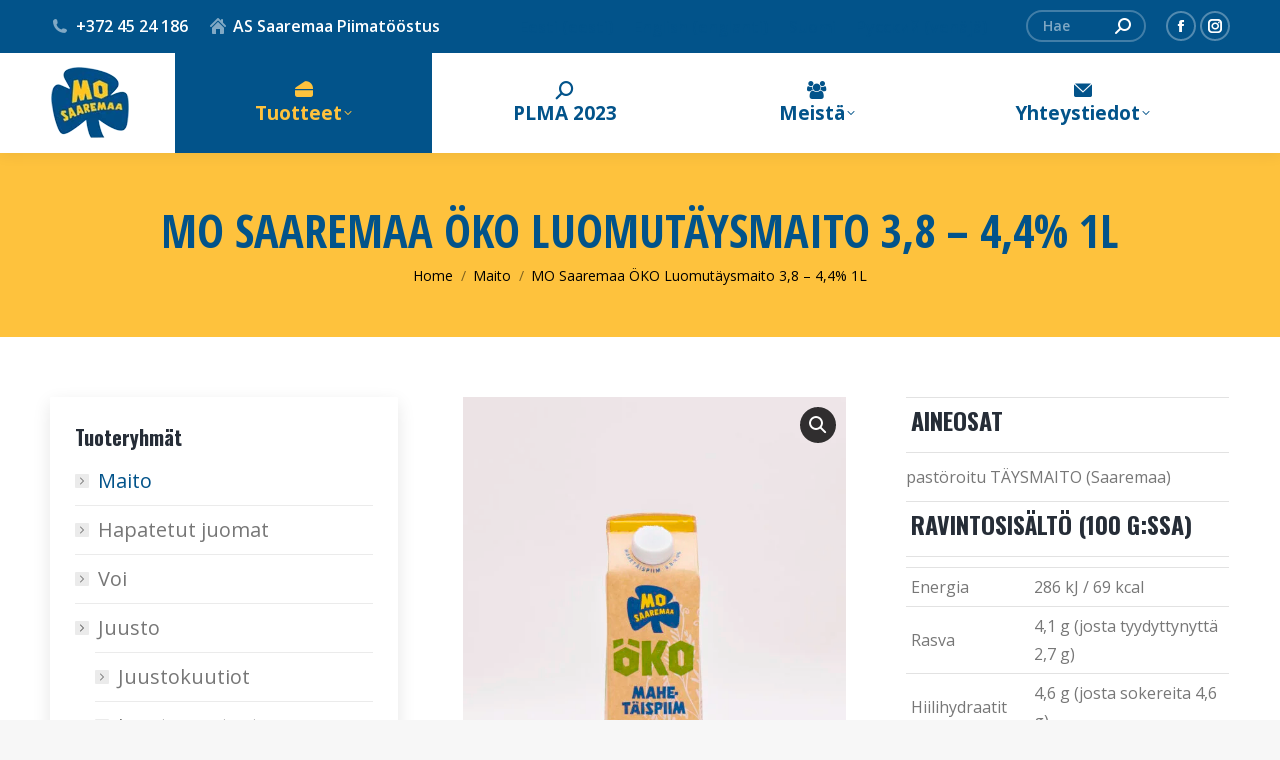

--- FILE ---
content_type: text/html; charset=UTF-8
request_url: https://www.mosaaremaa.ee/fi/toode/mo-saaremaa-oko-luomutaysmaito-1l/
body_size: 22402
content:
<!DOCTYPE html>
<!--[if !(IE 6) | !(IE 7) | !(IE 8)  ]><!-->
<html lang="fi" prefix="og: https://ogp.me/ns#" class="no-js">
<!--<![endif]-->
<head>
	<meta charset="UTF-8" />
				<meta name="viewport" content="width=device-width, initial-scale=1, maximum-scale=1, user-scalable=0"/>
			<meta name="theme-color" content="#02538a"/>	<link rel="profile" href="https://gmpg.org/xfn/11" />
	<link rel="alternate" hreflang="et" href="https://www.mosaaremaa.ee/toode/mo-saaremaa-oko-mahetaispiim-40-44-1l/" />
<link rel="alternate" hreflang="en" href="https://www.mosaaremaa.ee/en/toode/mo-saaremaa-oko-organic-wholemilk-38-44-1l/" />
<link rel="alternate" hreflang="fi" href="https://www.mosaaremaa.ee/fi/toode/mo-saaremaa-oko-luomutaysmaito-1l/" />
<link rel="alternate" hreflang="ru" href="https://www.mosaaremaa.ee/ru/toode/%d0%bc%d0%be-%d1%81%d0%b0%d0%b0%d1%80%d0%b5%d0%bc%d0%b0%d0%b0-%d1%8d%d0%ba%d0%be-%d0%be%d1%80%d0%b3%d0%b0%d0%bd%d0%b8%d1%87%d0%b5%d1%81%d0%ba%d0%be%d0%b5-%d0%bc%d0%be%d0%bb%d0%be%d0%ba%d0%be-38-44/" />
<link rel="alternate" hreflang="x-default" href="https://www.mosaaremaa.ee/toode/mo-saaremaa-oko-mahetaispiim-40-44-1l/" />
<!--[if lt IE 9]><script>var rfbwp_ie_8 = true;</script><![endif]-->
<!-- Search Engine Optimization by Rank Math - https://rankmath.com/ -->
<title>MO Saaremaa ÖKO Luomutäysmaito 3,8 – 4,4% 1L &bull; MoSaaremaa</title>
<link data-rocket-prefetch href="https://fonts.googleapis.com" rel="dns-prefetch">
<link data-rocket-prefetch href="https://connect.facebook.net" rel="dns-prefetch">
<link data-rocket-preload as="style" href="https://fonts.googleapis.com/css?family=Roboto%3A400%2C600%2C700%7COpen%20Sans%3A400%2C600%2C700%7CRoboto%20Condensed%3A400%2C600%2C700%7COswald%3A400%2C600%2C700%7COpen%20Sans%20Condensed%3A400%2C600%2C700&#038;display=swap" rel="preload">
<link href="https://fonts.googleapis.com/css?family=Roboto%3A400%2C600%2C700%7COpen%20Sans%3A400%2C600%2C700%7CRoboto%20Condensed%3A400%2C600%2C700%7COswald%3A400%2C600%2C700%7COpen%20Sans%20Condensed%3A400%2C600%2C700&#038;display=swap" media="print" onload="this.media=&#039;all&#039;" rel="stylesheet">
<noscript data-wpr-hosted-gf-parameters=""><link rel="stylesheet" href="https://fonts.googleapis.com/css?family=Roboto%3A400%2C600%2C700%7COpen%20Sans%3A400%2C600%2C700%7CRoboto%20Condensed%3A400%2C600%2C700%7COswald%3A400%2C600%2C700%7COpen%20Sans%20Condensed%3A400%2C600%2C700&#038;display=swap"></noscript><link rel="preload" data-rocket-preload as="image" href="https://www.mosaaremaa.ee/wp-content/uploads/2020/03/361A9375-Edit-copy-600x795.jpg" imagesrcset="https://www.mosaaremaa.ee/wp-content/uploads/2020/03/361A9375-Edit-copy-600x795.jpg 600w, https://www.mosaaremaa.ee/wp-content/uploads/2020/03/361A9375-Edit-copy-226x300.jpg 226w, https://www.mosaaremaa.ee/wp-content/uploads/2020/03/361A9375-Edit-copy-772x1024.jpg 772w, https://www.mosaaremaa.ee/wp-content/uploads/2020/03/361A9375-Edit-copy-768x1018.jpg 768w, https://www.mosaaremaa.ee/wp-content/uploads/2020/03/361A9375-Edit-copy-1159x1536.jpg 1159w, https://www.mosaaremaa.ee/wp-content/uploads/2020/03/361A9375-Edit-copy-1545x2048.jpg 1545w, https://www.mosaaremaa.ee/wp-content/uploads/2020/03/361A9375-Edit-copy-scaled.jpg 1931w" imagesizes="(max-width: 600px) 100vw, 600px" fetchpriority="high">
<meta name="description" content="AINEOSAT pastöroitu TÄYSMAITO (Saaremaa) RAVINTOSISÄLTÖ (100 G:SSA) Energia 286 kJ / 69 kcal Rasva 4,1 g (josta tyydyttynyttä 2,7 g) Hiilihydraatit 4,6 g (josta sokereita 4,6 g) Proteiini 3,3 g Suola 0,1 g"/>
<meta name="robots" content="follow, index, max-snippet:-1, max-video-preview:-1, max-image-preview:large"/>
<link rel="canonical" href="https://www.mosaaremaa.ee/fi/toode/mo-saaremaa-oko-luomutaysmaito-1l/" />
<meta property="og:locale" content="fi_FI" />
<meta property="og:type" content="product" />
<meta property="og:title" content="MO Saaremaa ÖKO Luomutäysmaito 3,8 – 4,4% 1L &bull; MoSaaremaa" />
<meta property="og:description" content="AINEOSAT pastöroitu TÄYSMAITO (Saaremaa) RAVINTOSISÄLTÖ (100 G:SSA) Energia 286 kJ / 69 kcal Rasva 4,1 g (josta tyydyttynyttä 2,7 g) Hiilihydraatit 4,6 g (josta sokereita 4,6 g) Proteiini 3,3 g Suola 0,1 g" />
<meta property="og:url" content="https://www.mosaaremaa.ee/fi/toode/mo-saaremaa-oko-luomutaysmaito-1l/" />
<meta property="og:site_name" content="MoSaaremaa" />
<meta property="og:updated_time" content="2023-10-04T06:34:25+00:00" />
<meta property="og:image" content="https://www.mosaaremaa.ee/wp-content/uploads/2020/03/361A9375-Edit-copy-772x1024.jpg" />
<meta property="og:image:secure_url" content="https://www.mosaaremaa.ee/wp-content/uploads/2020/03/361A9375-Edit-copy-772x1024.jpg" />
<meta property="og:image:width" content="772" />
<meta property="og:image:height" content="1024" />
<meta property="og:image:alt" content="MO Saaremaa ÖKO Luomutäysmaito 3,8 – 4,4% 1L" />
<meta property="og:image:type" content="image/jpeg" />
<meta property="product:price:currency" content="EUR" />
<meta property="product:availability" content="instock" />
<meta name="twitter:card" content="summary_large_image" />
<meta name="twitter:title" content="MO Saaremaa ÖKO Luomutäysmaito 3,8 – 4,4% 1L &bull; MoSaaremaa" />
<meta name="twitter:description" content="AINEOSAT pastöroitu TÄYSMAITO (Saaremaa) RAVINTOSISÄLTÖ (100 G:SSA) Energia 286 kJ / 69 kcal Rasva 4,1 g (josta tyydyttynyttä 2,7 g) Hiilihydraatit 4,6 g (josta sokereita 4,6 g) Proteiini 3,3 g Suola 0,1 g" />
<meta name="twitter:site" content="@ruta.kallaspoolik@mosaaremaa.ee" />
<meta name="twitter:creator" content="@ruta.kallaspoolik@mosaaremaa.ee" />
<meta name="twitter:image" content="https://www.mosaaremaa.ee/wp-content/uploads/2020/03/361A9375-Edit-copy-772x1024.jpg" />
<meta name="twitter:label1" content="Price" />
<meta name="twitter:data1" content="&euro;0.00" />
<meta name="twitter:label2" content="Availability" />
<meta name="twitter:data2" content="In stock" />
<script type="application/ld+json" class="rank-math-schema">{"@context":"https://schema.org","@graph":[{"@type":"Organization","@id":"https://www.mosaaremaa.ee/fi/#organization/","name":"MoSaaremaa","url":"https://www.mosaaremaa.ee","sameAs":["https://www.facebook.com/Saartepiim","https://twitter.com/ruta.kallaspoolik@mosaaremaa.ee"]},{"@type":"WebSite","@id":"https://www.mosaaremaa.ee/fi/#website/","url":"https://www.mosaaremaa.ee/fi/","name":"MoSaaremaa","publisher":{"@id":"https://www.mosaaremaa.ee/fi/#organization/"},"inLanguage":"fi"},{"@type":"ImageObject","@id":"https://www.mosaaremaa.ee/wp-content/uploads/2020/03/361A9375-Edit-copy-scaled.jpg","url":"https://www.mosaaremaa.ee/wp-content/uploads/2020/03/361A9375-Edit-copy-scaled.jpg","width":"1931","height":"2560","inLanguage":"fi"},{"@type":"ItemPage","@id":"https://www.mosaaremaa.ee/fi/toode/mo-saaremaa-oko-luomutaysmaito-1l/#webpage","url":"https://www.mosaaremaa.ee/fi/toode/mo-saaremaa-oko-luomutaysmaito-1l/","name":"MO Saaremaa \u00d6KO Luomut\u00e4ysmaito 3,8 \u2013 4,4% 1L &bull; MoSaaremaa","datePublished":"2020-03-22T15:52:38+00:00","dateModified":"2023-10-04T06:34:25+00:00","isPartOf":{"@id":"https://www.mosaaremaa.ee/fi/#website/"},"primaryImageOfPage":{"@id":"https://www.mosaaremaa.ee/wp-content/uploads/2020/03/361A9375-Edit-copy-scaled.jpg"},"inLanguage":"fi"},{"@type":"Product","name":"MO Saaremaa \u00d6KO Luomut\u00e4ysmaito 3,8 \u2013 4,4% 1L &bull; MoSaaremaa","description":"AINEOSAT past\u00f6roitu T\u00c4YSMAITO (Saaremaa) RAVINTOSIS\u00c4LT\u00d6 (100 G:SSA) Energia 286 kJ / 69 kcal Rasva 4,1 g (josta tyydyttynytt\u00e4 2,7 g) Hiilihydraatit 4,6 g (josta sokereita 4,6 g) Proteiini 3,3 g Suola 0,1 g","category":"Maito","mainEntityOfPage":{"@id":"https://www.mosaaremaa.ee/fi/toode/mo-saaremaa-oko-luomutaysmaito-1l/#webpage"},"image":[{"@type":"ImageObject","url":"https://www.mosaaremaa.ee/wp-content/uploads/2020/03/361A9375-Edit-copy-scaled.jpg","height":"2560","width":"1931"},{"@type":"ImageObject","url":"https://www.mosaaremaa.ee/wp-content/uploads/2020/03/361A9375-Edit-copy-scaled.jpg","height":"2560","width":"1931"},{"@type":"ImageObject","url":"https://www.mosaaremaa.ee/wp-content/uploads/2020/03/361A9383-Edit-scaled.jpg","height":"2560","width":"1743"}],"@id":"https://www.mosaaremaa.ee/fi/toode/mo-saaremaa-oko-luomutaysmaito-1l/#richSnippet"}]}</script>
<!-- /Rank Math WordPress SEO plugin -->

<link rel='dns-prefetch' href='//fonts.googleapis.com' />
<link rel='dns-prefetch' href='//www.googletagmanager.com' />
<link href='https://fonts.gstatic.com' crossorigin rel='preconnect' />
<link rel="alternate" type="application/rss+xml" title="MoSaaremaa &raquo; syöte" href="https://www.mosaaremaa.ee/fi/feed/" />
<link rel="alternate" type="application/rss+xml" title="MoSaaremaa &raquo; kommenttien syöte" href="https://www.mosaaremaa.ee/fi/comments/feed/" />
<link rel="alternate" title="oEmbed (JSON)" type="application/json+oembed" href="https://www.mosaaremaa.ee/fi/wp-json/oembed/1.0/embed?url=https%3A%2F%2Fwww.mosaaremaa.ee%2Ffi%2Ftoode%2Fmo-saaremaa-oko-luomutaysmaito-1l%2F" />
<link rel="alternate" title="oEmbed (XML)" type="text/xml+oembed" href="https://www.mosaaremaa.ee/fi/wp-json/oembed/1.0/embed?url=https%3A%2F%2Fwww.mosaaremaa.ee%2Ffi%2Ftoode%2Fmo-saaremaa-oko-luomutaysmaito-1l%2F&#038;format=xml" />
<style id='wp-img-auto-sizes-contain-inline-css'>
img:is([sizes=auto i],[sizes^="auto," i]){contain-intrinsic-size:3000px 1500px}
/*# sourceURL=wp-img-auto-sizes-contain-inline-css */
</style>
<style id='wp-emoji-styles-inline-css'>

	img.wp-smiley, img.emoji {
		display: inline !important;
		border: none !important;
		box-shadow: none !important;
		height: 1em !important;
		width: 1em !important;
		margin: 0 0.07em !important;
		vertical-align: -0.1em !important;
		background: none !important;
		padding: 0 !important;
	}
/*# sourceURL=wp-emoji-styles-inline-css */
</style>
<link rel='stylesheet' id='wp-block-library-css' href='https://www.mosaaremaa.ee/wp-includes/css/dist/block-library/style.min.css?ver=6.9' media='all' />
<link data-minify="1" rel='stylesheet' id='wc-blocks-style-css' href='https://www.mosaaremaa.ee/wp-content/cache/min/1/wp-content/plugins/woocommerce/assets/client/blocks/wc-blocks.css?ver=1725003163' media='all' />
<style id='global-styles-inline-css'>
:root{--wp--preset--aspect-ratio--square: 1;--wp--preset--aspect-ratio--4-3: 4/3;--wp--preset--aspect-ratio--3-4: 3/4;--wp--preset--aspect-ratio--3-2: 3/2;--wp--preset--aspect-ratio--2-3: 2/3;--wp--preset--aspect-ratio--16-9: 16/9;--wp--preset--aspect-ratio--9-16: 9/16;--wp--preset--color--black: #000000;--wp--preset--color--cyan-bluish-gray: #abb8c3;--wp--preset--color--white: #FFF;--wp--preset--color--pale-pink: #f78da7;--wp--preset--color--vivid-red: #cf2e2e;--wp--preset--color--luminous-vivid-orange: #ff6900;--wp--preset--color--luminous-vivid-amber: #fcb900;--wp--preset--color--light-green-cyan: #7bdcb5;--wp--preset--color--vivid-green-cyan: #00d084;--wp--preset--color--pale-cyan-blue: #8ed1fc;--wp--preset--color--vivid-cyan-blue: #0693e3;--wp--preset--color--vivid-purple: #9b51e0;--wp--preset--color--accent: #02538a;--wp--preset--color--dark-gray: #111;--wp--preset--color--light-gray: #767676;--wp--preset--gradient--vivid-cyan-blue-to-vivid-purple: linear-gradient(135deg,rgb(6,147,227) 0%,rgb(155,81,224) 100%);--wp--preset--gradient--light-green-cyan-to-vivid-green-cyan: linear-gradient(135deg,rgb(122,220,180) 0%,rgb(0,208,130) 100%);--wp--preset--gradient--luminous-vivid-amber-to-luminous-vivid-orange: linear-gradient(135deg,rgb(252,185,0) 0%,rgb(255,105,0) 100%);--wp--preset--gradient--luminous-vivid-orange-to-vivid-red: linear-gradient(135deg,rgb(255,105,0) 0%,rgb(207,46,46) 100%);--wp--preset--gradient--very-light-gray-to-cyan-bluish-gray: linear-gradient(135deg,rgb(238,238,238) 0%,rgb(169,184,195) 100%);--wp--preset--gradient--cool-to-warm-spectrum: linear-gradient(135deg,rgb(74,234,220) 0%,rgb(151,120,209) 20%,rgb(207,42,186) 40%,rgb(238,44,130) 60%,rgb(251,105,98) 80%,rgb(254,248,76) 100%);--wp--preset--gradient--blush-light-purple: linear-gradient(135deg,rgb(255,206,236) 0%,rgb(152,150,240) 100%);--wp--preset--gradient--blush-bordeaux: linear-gradient(135deg,rgb(254,205,165) 0%,rgb(254,45,45) 50%,rgb(107,0,62) 100%);--wp--preset--gradient--luminous-dusk: linear-gradient(135deg,rgb(255,203,112) 0%,rgb(199,81,192) 50%,rgb(65,88,208) 100%);--wp--preset--gradient--pale-ocean: linear-gradient(135deg,rgb(255,245,203) 0%,rgb(182,227,212) 50%,rgb(51,167,181) 100%);--wp--preset--gradient--electric-grass: linear-gradient(135deg,rgb(202,248,128) 0%,rgb(113,206,126) 100%);--wp--preset--gradient--midnight: linear-gradient(135deg,rgb(2,3,129) 0%,rgb(40,116,252) 100%);--wp--preset--font-size--small: 13px;--wp--preset--font-size--medium: 20px;--wp--preset--font-size--large: 36px;--wp--preset--font-size--x-large: 42px;--wp--preset--spacing--20: 0.44rem;--wp--preset--spacing--30: 0.67rem;--wp--preset--spacing--40: 1rem;--wp--preset--spacing--50: 1.5rem;--wp--preset--spacing--60: 2.25rem;--wp--preset--spacing--70: 3.38rem;--wp--preset--spacing--80: 5.06rem;--wp--preset--shadow--natural: 6px 6px 9px rgba(0, 0, 0, 0.2);--wp--preset--shadow--deep: 12px 12px 50px rgba(0, 0, 0, 0.4);--wp--preset--shadow--sharp: 6px 6px 0px rgba(0, 0, 0, 0.2);--wp--preset--shadow--outlined: 6px 6px 0px -3px rgb(255, 255, 255), 6px 6px rgb(0, 0, 0);--wp--preset--shadow--crisp: 6px 6px 0px rgb(0, 0, 0);}:where(.is-layout-flex){gap: 0.5em;}:where(.is-layout-grid){gap: 0.5em;}body .is-layout-flex{display: flex;}.is-layout-flex{flex-wrap: wrap;align-items: center;}.is-layout-flex > :is(*, div){margin: 0;}body .is-layout-grid{display: grid;}.is-layout-grid > :is(*, div){margin: 0;}:where(.wp-block-columns.is-layout-flex){gap: 2em;}:where(.wp-block-columns.is-layout-grid){gap: 2em;}:where(.wp-block-post-template.is-layout-flex){gap: 1.25em;}:where(.wp-block-post-template.is-layout-grid){gap: 1.25em;}.has-black-color{color: var(--wp--preset--color--black) !important;}.has-cyan-bluish-gray-color{color: var(--wp--preset--color--cyan-bluish-gray) !important;}.has-white-color{color: var(--wp--preset--color--white) !important;}.has-pale-pink-color{color: var(--wp--preset--color--pale-pink) !important;}.has-vivid-red-color{color: var(--wp--preset--color--vivid-red) !important;}.has-luminous-vivid-orange-color{color: var(--wp--preset--color--luminous-vivid-orange) !important;}.has-luminous-vivid-amber-color{color: var(--wp--preset--color--luminous-vivid-amber) !important;}.has-light-green-cyan-color{color: var(--wp--preset--color--light-green-cyan) !important;}.has-vivid-green-cyan-color{color: var(--wp--preset--color--vivid-green-cyan) !important;}.has-pale-cyan-blue-color{color: var(--wp--preset--color--pale-cyan-blue) !important;}.has-vivid-cyan-blue-color{color: var(--wp--preset--color--vivid-cyan-blue) !important;}.has-vivid-purple-color{color: var(--wp--preset--color--vivid-purple) !important;}.has-black-background-color{background-color: var(--wp--preset--color--black) !important;}.has-cyan-bluish-gray-background-color{background-color: var(--wp--preset--color--cyan-bluish-gray) !important;}.has-white-background-color{background-color: var(--wp--preset--color--white) !important;}.has-pale-pink-background-color{background-color: var(--wp--preset--color--pale-pink) !important;}.has-vivid-red-background-color{background-color: var(--wp--preset--color--vivid-red) !important;}.has-luminous-vivid-orange-background-color{background-color: var(--wp--preset--color--luminous-vivid-orange) !important;}.has-luminous-vivid-amber-background-color{background-color: var(--wp--preset--color--luminous-vivid-amber) !important;}.has-light-green-cyan-background-color{background-color: var(--wp--preset--color--light-green-cyan) !important;}.has-vivid-green-cyan-background-color{background-color: var(--wp--preset--color--vivid-green-cyan) !important;}.has-pale-cyan-blue-background-color{background-color: var(--wp--preset--color--pale-cyan-blue) !important;}.has-vivid-cyan-blue-background-color{background-color: var(--wp--preset--color--vivid-cyan-blue) !important;}.has-vivid-purple-background-color{background-color: var(--wp--preset--color--vivid-purple) !important;}.has-black-border-color{border-color: var(--wp--preset--color--black) !important;}.has-cyan-bluish-gray-border-color{border-color: var(--wp--preset--color--cyan-bluish-gray) !important;}.has-white-border-color{border-color: var(--wp--preset--color--white) !important;}.has-pale-pink-border-color{border-color: var(--wp--preset--color--pale-pink) !important;}.has-vivid-red-border-color{border-color: var(--wp--preset--color--vivid-red) !important;}.has-luminous-vivid-orange-border-color{border-color: var(--wp--preset--color--luminous-vivid-orange) !important;}.has-luminous-vivid-amber-border-color{border-color: var(--wp--preset--color--luminous-vivid-amber) !important;}.has-light-green-cyan-border-color{border-color: var(--wp--preset--color--light-green-cyan) !important;}.has-vivid-green-cyan-border-color{border-color: var(--wp--preset--color--vivid-green-cyan) !important;}.has-pale-cyan-blue-border-color{border-color: var(--wp--preset--color--pale-cyan-blue) !important;}.has-vivid-cyan-blue-border-color{border-color: var(--wp--preset--color--vivid-cyan-blue) !important;}.has-vivid-purple-border-color{border-color: var(--wp--preset--color--vivid-purple) !important;}.has-vivid-cyan-blue-to-vivid-purple-gradient-background{background: var(--wp--preset--gradient--vivid-cyan-blue-to-vivid-purple) !important;}.has-light-green-cyan-to-vivid-green-cyan-gradient-background{background: var(--wp--preset--gradient--light-green-cyan-to-vivid-green-cyan) !important;}.has-luminous-vivid-amber-to-luminous-vivid-orange-gradient-background{background: var(--wp--preset--gradient--luminous-vivid-amber-to-luminous-vivid-orange) !important;}.has-luminous-vivid-orange-to-vivid-red-gradient-background{background: var(--wp--preset--gradient--luminous-vivid-orange-to-vivid-red) !important;}.has-very-light-gray-to-cyan-bluish-gray-gradient-background{background: var(--wp--preset--gradient--very-light-gray-to-cyan-bluish-gray) !important;}.has-cool-to-warm-spectrum-gradient-background{background: var(--wp--preset--gradient--cool-to-warm-spectrum) !important;}.has-blush-light-purple-gradient-background{background: var(--wp--preset--gradient--blush-light-purple) !important;}.has-blush-bordeaux-gradient-background{background: var(--wp--preset--gradient--blush-bordeaux) !important;}.has-luminous-dusk-gradient-background{background: var(--wp--preset--gradient--luminous-dusk) !important;}.has-pale-ocean-gradient-background{background: var(--wp--preset--gradient--pale-ocean) !important;}.has-electric-grass-gradient-background{background: var(--wp--preset--gradient--electric-grass) !important;}.has-midnight-gradient-background{background: var(--wp--preset--gradient--midnight) !important;}.has-small-font-size{font-size: var(--wp--preset--font-size--small) !important;}.has-medium-font-size{font-size: var(--wp--preset--font-size--medium) !important;}.has-large-font-size{font-size: var(--wp--preset--font-size--large) !important;}.has-x-large-font-size{font-size: var(--wp--preset--font-size--x-large) !important;}
/*# sourceURL=global-styles-inline-css */
</style>

<style id='classic-theme-styles-inline-css'>
/*! This file is auto-generated */
.wp-block-button__link{color:#fff;background-color:#32373c;border-radius:9999px;box-shadow:none;text-decoration:none;padding:calc(.667em + 2px) calc(1.333em + 2px);font-size:1.125em}.wp-block-file__button{background:#32373c;color:#fff;text-decoration:none}
/*# sourceURL=/wp-includes/css/classic-themes.min.css */
</style>
<link data-minify="1" rel='stylesheet' id='rfbwp-fontawesome-css' href='https://www.mosaaremaa.ee/wp-content/cache/min/1/wp-content/plugins/responsive-flipbook/assets/fonts/font-awesome.css?ver=1701093471' media='all' />
<link data-minify="1" rel='stylesheet' id='rfbwp-et_icons-css' href='https://www.mosaaremaa.ee/wp-content/cache/min/1/wp-content/plugins/responsive-flipbook/assets/fonts/et-icons.css?ver=1701093471' media='all' />
<link data-minify="1" rel='stylesheet' id='rfbwp-et_line-css' href='https://www.mosaaremaa.ee/wp-content/cache/min/1/wp-content/plugins/responsive-flipbook/assets/fonts/et-line.css?ver=1701093471' media='all' />
<link rel='stylesheet' id='rfbwp-styles-css' href='https://www.mosaaremaa.ee/wp-content/plugins/responsive-flipbook/assets/css/style.min.css?ver=2.5.0' media='all' />
<link rel='stylesheet' id='photoswipe-css' href='https://www.mosaaremaa.ee/wp-content/plugins/woocommerce/assets/css/photoswipe/photoswipe.min.css?ver=10.4.3' media='all' />
<link rel='stylesheet' id='photoswipe-default-skin-css' href='https://www.mosaaremaa.ee/wp-content/plugins/woocommerce/assets/css/photoswipe/default-skin/default-skin.min.css?ver=10.4.3' media='all' />
<style id='woocommerce-inline-inline-css'>
.woocommerce form .form-row .required { visibility: visible; }
/*# sourceURL=woocommerce-inline-inline-css */
</style>
<link data-minify="1" rel='stylesheet' id='the7-font-css' href='https://www.mosaaremaa.ee/wp-content/cache/min/1/wp-content/themes/dt-the7/fonts/icomoon-the7-font/icomoon-the7-font.min.css?ver=1701093471' media='all' />
<link data-minify="1" rel='stylesheet' id='the7-awesome-fonts-css' href='https://www.mosaaremaa.ee/wp-content/cache/min/1/wp-content/themes/dt-the7/fonts/FontAwesome/css/all.min.css?ver=1701093471' media='all' />
<link data-minify="1" rel='stylesheet' id='the7-Defaults-css' href='https://www.mosaaremaa.ee/wp-content/cache/min/1/wp-content/uploads/smile_fonts/Defaults/Defaults.css?ver=1701093471' media='all' />

<link rel='stylesheet' id='dt-main-css' href='https://www.mosaaremaa.ee/wp-content/themes/dt-the7/css/main.min.css?ver=14.0.1.1' media='all' />
<link rel='stylesheet' id='the7-custom-scrollbar-css' href='https://www.mosaaremaa.ee/wp-content/themes/dt-the7/lib/custom-scrollbar/custom-scrollbar.min.css?ver=14.0.1.1' media='all' />
<link rel='stylesheet' id='the7-wpbakery-css' href='https://www.mosaaremaa.ee/wp-content/themes/dt-the7/css/wpbakery.min.css?ver=14.0.1.1' media='all' />
<link data-minify="1" rel='stylesheet' id='the7-css-vars-css' href='https://www.mosaaremaa.ee/wp-content/cache/min/1/wp-content/uploads/the7-css/css-vars.css?ver=1701093471' media='all' />
<link data-minify="1" rel='stylesheet' id='dt-custom-css' href='https://www.mosaaremaa.ee/wp-content/cache/min/1/wp-content/uploads/the7-css/custom.css?ver=1701093471' media='all' />
<link data-minify="1" rel='stylesheet' id='wc-dt-custom-css' href='https://www.mosaaremaa.ee/wp-content/cache/min/1/wp-content/uploads/the7-css/compatibility/wc-dt-custom.css?ver=1701093471' media='all' />
<link data-minify="1" rel='stylesheet' id='dt-media-css' href='https://www.mosaaremaa.ee/wp-content/cache/min/1/wp-content/uploads/the7-css/media.css?ver=1701093471' media='all' />
<link data-minify="1" rel='stylesheet' id='the7-mega-menu-css' href='https://www.mosaaremaa.ee/wp-content/cache/min/1/wp-content/uploads/the7-css/mega-menu.css?ver=1701093471' media='all' />
<link data-minify="1" rel='stylesheet' id='the7-elements-css' href='https://www.mosaaremaa.ee/wp-content/cache/min/1/wp-content/uploads/the7-css/post-type-dynamic.css?ver=1701093471' media='all' />
<link rel='stylesheet' id='style-css' href='https://www.mosaaremaa.ee/wp-content/themes/dt-the7-child/style.css?ver=14.0.1.1' media='all' />
<style id='rocket-lazyload-inline-css'>
.rll-youtube-player{position:relative;padding-bottom:56.23%;height:0;overflow:hidden;max-width:100%;}.rll-youtube-player:focus-within{outline: 2px solid currentColor;outline-offset: 5px;}.rll-youtube-player iframe{position:absolute;top:0;left:0;width:100%;height:100%;z-index:100;background:0 0}.rll-youtube-player img{bottom:0;display:block;left:0;margin:auto;max-width:100%;width:100%;position:absolute;right:0;top:0;border:none;height:auto;-webkit-transition:.4s all;-moz-transition:.4s all;transition:.4s all}.rll-youtube-player img:hover{-webkit-filter:brightness(75%)}.rll-youtube-player .play{height:100%;width:100%;left:0;top:0;position:absolute;background:url(https://www.mosaaremaa.ee/wp-content/plugins/wp-rocket/assets/img/youtube.png) no-repeat center;background-color: transparent !important;cursor:pointer;border:none;}.wp-embed-responsive .wp-has-aspect-ratio .rll-youtube-player{position:absolute;padding-bottom:0;width:100%;height:100%;top:0;bottom:0;left:0;right:0}
/*# sourceURL=rocket-lazyload-inline-css */
</style>
<script src="https://www.mosaaremaa.ee/wp-includes/js/jquery/jquery.min.js?ver=3.7.1" id="jquery-core-js"></script>
<script src="https://www.mosaaremaa.ee/wp-includes/js/jquery/jquery-migrate.min.js?ver=3.4.1" id="jquery-migrate-js"></script>
<script id="wpml-cookie-js-extra">
var wpml_cookies = {"wp-wpml_current_language":{"value":"fi","expires":1,"path":"/"}};
var wpml_cookies = {"wp-wpml_current_language":{"value":"fi","expires":1,"path":"/"}};
//# sourceURL=wpml-cookie-js-extra
</script>
<script data-minify="1" src="https://www.mosaaremaa.ee/wp-content/cache/min/1/wp-content/plugins/sitepress-multilingual-cms/res/js/cookies/language-cookie.js?ver=1701093471" id="wpml-cookie-js" defer data-wp-strategy="defer"></script>
<script id="ion-sound-js-extra">
var mpcthLocalize = {"soundsPath":"https://www.mosaaremaa.ee/wp-content/plugins/responsive-flipbook/assets/sounds/","downloadPath":"https://www.mosaaremaa.ee/wp-content/plugins/responsive-flipbook/includes/download.php?file="};
//# sourceURL=ion-sound-js-extra
</script>
<script src="https://www.mosaaremaa.ee/wp-content/plugins/responsive-flipbook/assets/js/ion.sound.min.js?ver=2.5.0" id="ion-sound-js"></script>
<script data-minify="1" src="https://www.mosaaremaa.ee/wp-content/cache/min/1/wp-content/plugins/responsive-flipbook/assets/js/jquery.doubletap.js?ver=1701093471" id="jquery-doubletab-js"></script>
<script src="https://www.mosaaremaa.ee/wp-content/plugins/woocommerce/assets/js/jquery-blockui/jquery.blockUI.min.js?ver=2.7.0-wc.10.4.3" id="wc-jquery-blockui-js" data-wp-strategy="defer"></script>
<script id="wc-add-to-cart-js-extra">
var wc_add_to_cart_params = {"ajax_url":"/wp-admin/admin-ajax.php?lang=fi","wc_ajax_url":"/fi/?wc-ajax=%%endpoint%%","i18n_view_cart":"View cart","cart_url":"https://www.mosaaremaa.ee/fi/cart/","is_cart":"","cart_redirect_after_add":"no"};
//# sourceURL=wc-add-to-cart-js-extra
</script>
<script src="https://www.mosaaremaa.ee/wp-content/plugins/woocommerce/assets/js/frontend/add-to-cart.min.js?ver=10.4.3" id="wc-add-to-cart-js" data-wp-strategy="defer"></script>
<script src="https://www.mosaaremaa.ee/wp-content/plugins/woocommerce/assets/js/zoom/jquery.zoom.min.js?ver=1.7.21-wc.10.4.3" id="wc-zoom-js" defer data-wp-strategy="defer"></script>
<script src="https://www.mosaaremaa.ee/wp-content/plugins/woocommerce/assets/js/flexslider/jquery.flexslider.min.js?ver=2.7.2-wc.10.4.3" id="wc-flexslider-js" defer data-wp-strategy="defer"></script>
<script src="https://www.mosaaremaa.ee/wp-content/plugins/woocommerce/assets/js/photoswipe/photoswipe.min.js?ver=4.1.1-wc.10.4.3" id="wc-photoswipe-js" defer data-wp-strategy="defer"></script>
<script src="https://www.mosaaremaa.ee/wp-content/plugins/woocommerce/assets/js/photoswipe/photoswipe-ui-default.min.js?ver=4.1.1-wc.10.4.3" id="wc-photoswipe-ui-default-js" defer data-wp-strategy="defer"></script>
<script id="wc-single-product-js-extra">
var wc_single_product_params = {"i18n_required_rating_text":"Valitse arvostelu, ole hyv\u00e4.","i18n_rating_options":["1/5 t\u00e4hte\u00e4","2/5 t\u00e4hte\u00e4","3/5 t\u00e4hte\u00e4","4/5 t\u00e4hte\u00e4","5/5 t\u00e4hte\u00e4"],"i18n_product_gallery_trigger_text":"View full-screen image gallery","review_rating_required":"yes","flexslider":{"rtl":false,"animation":"slide","smoothHeight":true,"directionNav":false,"controlNav":"thumbnails","slideshow":false,"animationSpeed":500,"animationLoop":false,"allowOneSlide":false},"zoom_enabled":"1","zoom_options":[],"photoswipe_enabled":"1","photoswipe_options":{"shareEl":false,"closeOnScroll":false,"history":false,"hideAnimationDuration":0,"showAnimationDuration":0},"flexslider_enabled":"1"};
//# sourceURL=wc-single-product-js-extra
</script>
<script src="https://www.mosaaremaa.ee/wp-content/plugins/woocommerce/assets/js/frontend/single-product.min.js?ver=10.4.3" id="wc-single-product-js" defer data-wp-strategy="defer"></script>
<script src="https://www.mosaaremaa.ee/wp-content/plugins/woocommerce/assets/js/js-cookie/js.cookie.min.js?ver=2.1.4-wc.10.4.3" id="wc-js-cookie-js" defer data-wp-strategy="defer"></script>
<script id="woocommerce-js-extra">
var woocommerce_params = {"ajax_url":"/wp-admin/admin-ajax.php?lang=fi","wc_ajax_url":"/fi/?wc-ajax=%%endpoint%%","i18n_password_show":"N\u00e4yt\u00e4 salasana","i18n_password_hide":"Piilota salasana"};
//# sourceURL=woocommerce-js-extra
</script>
<script src="https://www.mosaaremaa.ee/wp-content/plugins/woocommerce/assets/js/frontend/woocommerce.min.js?ver=10.4.3" id="woocommerce-js" defer data-wp-strategy="defer"></script>
<script data-minify="1" src="https://www.mosaaremaa.ee/wp-content/cache/min/1/wp-content/plugins/js_composer/assets/js/vendors/woocommerce-add-to-cart.js?ver=1701093471" id="vc_woocommerce-add-to-cart-js-js"></script>
<script id="dt-above-fold-js-extra">
var dtLocal = {"themeUrl":"https://www.mosaaremaa.ee/wp-content/themes/dt-the7","passText":"To view this protected post, enter the password below:","moreButtonText":{"loading":"Loading...","loadMore":"Load more"},"postID":"3254","ajaxurl":"https://www.mosaaremaa.ee/wp-admin/admin-ajax.php","REST":{"baseUrl":"https://www.mosaaremaa.ee/fi/wp-json/the7/v1","endpoints":{"sendMail":"/send-mail"}},"contactMessages":{"required":"\u00dchel v\u00f5i mitmel v\u00e4ljal on viga. Kontrollige ja proovige uuesti.","terms":"Please accept the privacy policy.","fillTheCaptchaError":"Please, fill the captcha."},"captchaSiteKey":"6Ld7huUUAAAAABLkeWE0x0wIN6iH8qZz9688xscJ","ajaxNonce":"24c621d475","pageData":"","themeSettings":{"smoothScroll":"off","lazyLoading":false,"desktopHeader":{"height":100},"ToggleCaptionEnabled":"disabled","ToggleCaption":"Navigation","floatingHeader":{"showAfter":160,"showMenu":true,"height":70,"logo":{"showLogo":true,"html":"\u003Cimg class=\" preload-me\" src=\"https://www.mosaaremaa.ee/wp-content/uploads/2020/03/StickiLogo.png\" srcset=\"https://www.mosaaremaa.ee/wp-content/uploads/2020/03/StickiLogo.png 60w, https://www.mosaaremaa.ee/wp-content/uploads/2020/03/Retinalogo.png 160w\" width=\"60\" height=\"55\"   sizes=\"60px\" alt=\"MoSaaremaa\" /\u003E","url":"https://www.mosaaremaa.ee/fi/"}},"topLine":{"floatingTopLine":{"logo":{"showLogo":false,"html":""}}},"mobileHeader":{"firstSwitchPoint":1100,"secondSwitchPoint":778,"firstSwitchPointHeight":70,"secondSwitchPointHeight":60,"mobileToggleCaptionEnabled":"disabled","mobileToggleCaption":"Menu"},"stickyMobileHeaderFirstSwitch":{"logo":{"html":"\u003Cimg class=\" preload-me\" src=\"https://www.mosaaremaa.ee/wp-content/uploads/2020/03/Mo-Saaremaavaike.png\" srcset=\"https://www.mosaaremaa.ee/wp-content/uploads/2020/03/Mo-Saaremaavaike.png 80w, https://www.mosaaremaa.ee/wp-content/uploads/2020/03/Retinalogo.png 160w\" width=\"80\" height=\"73\"   sizes=\"80px\" alt=\"MoSaaremaa\" /\u003E"}},"stickyMobileHeaderSecondSwitch":{"logo":{"html":"\u003Cimg class=\" preload-me\" src=\"https://www.mosaaremaa.ee/wp-content/uploads/2020/03/Mo-Saaremaavaike.png\" srcset=\"https://www.mosaaremaa.ee/wp-content/uploads/2020/03/Mo-Saaremaavaike.png 80w, https://www.mosaaremaa.ee/wp-content/uploads/2020/03/Retinalogo.png 160w\" width=\"80\" height=\"73\"   sizes=\"80px\" alt=\"MoSaaremaa\" /\u003E"}},"sidebar":{"switchPoint":990},"boxedWidth":"1340px"},"VCMobileScreenWidth":"778","wcCartFragmentHash":"cf5a3157d0b0e77bd4f08f2570dd37eb"};
var dtShare = {"shareButtonText":{"facebook":"Share on Facebook","twitter":"Share on X","pinterest":"Pin it","linkedin":"Share on Linkedin","whatsapp":"Share on Whatsapp"},"overlayOpacity":"80"};
//# sourceURL=dt-above-fold-js-extra
</script>
<script src="https://www.mosaaremaa.ee/wp-content/themes/dt-the7/js/above-the-fold.min.js?ver=14.0.1.1" id="dt-above-fold-js"></script>
<script src="https://www.mosaaremaa.ee/wp-content/themes/dt-the7/js/compatibility/woocommerce/woocommerce.min.js?ver=14.0.1.1" id="dt-woocommerce-js"></script>
<script></script><link rel="https://api.w.org/" href="https://www.mosaaremaa.ee/fi/wp-json/" /><link rel="alternate" title="JSON" type="application/json" href="https://www.mosaaremaa.ee/fi/wp-json/wp/v2/product/3254" /><link rel="EditURI" type="application/rsd+xml" title="RSD" href="https://www.mosaaremaa.ee/xmlrpc.php?rsd" />
<meta name="generator" content="WordPress 6.9" />
<link rel='shortlink' href='https://www.mosaaremaa.ee/fi/?p=3254' />
<meta name="generator" content="WPML ver:4.8.6 stt:1,15,18,45;" />
<meta name="generator" content="Site Kit by Google 1.168.0" />	<noscript><style>.woocommerce-product-gallery{ opacity: 1 !important; }</style></noscript>
	
<!-- Meta Pixel Code -->
<script type='text/javascript'>
!function(f,b,e,v,n,t,s){if(f.fbq)return;n=f.fbq=function(){n.callMethod?
n.callMethod.apply(n,arguments):n.queue.push(arguments)};if(!f._fbq)f._fbq=n;
n.push=n;n.loaded=!0;n.version='2.0';n.queue=[];t=b.createElement(e);t.async=!0;
t.src=v;s=b.getElementsByTagName(e)[0];s.parentNode.insertBefore(t,s)}(window,
document,'script','https://connect.facebook.net/en_US/fbevents.js');
</script>
<!-- End Meta Pixel Code -->
<script type='text/javascript'>var url = window.location.origin + '?ob=open-bridge';
            fbq('set', 'openbridge', '121757546494709', url);
fbq('init', '121757546494709', {}, {
    "agent": "wordpress-6.9-4.1.5"
})</script><script type='text/javascript'>
    fbq('track', 'PageView', []);
  </script><meta name="generator" content="Powered by WPBakery Page Builder - drag and drop page builder for WordPress."/>
<meta name="generator" content="Powered by Slider Revolution 6.7.38 - responsive, Mobile-Friendly Slider Plugin for WordPress with comfortable drag and drop interface." />
<link rel="icon" href="https://www.mosaaremaa.ee/wp-content/uploads/2020/03/Favicon.png" type="image/png" sizes="16x16"/><script>function setREVStartSize(e){
			//window.requestAnimationFrame(function() {
				window.RSIW = window.RSIW===undefined ? window.innerWidth : window.RSIW;
				window.RSIH = window.RSIH===undefined ? window.innerHeight : window.RSIH;
				try {
					var pw = document.getElementById(e.c).parentNode.offsetWidth,
						newh;
					pw = pw===0 || isNaN(pw) || (e.l=="fullwidth" || e.layout=="fullwidth") ? window.RSIW : pw;
					e.tabw = e.tabw===undefined ? 0 : parseInt(e.tabw);
					e.thumbw = e.thumbw===undefined ? 0 : parseInt(e.thumbw);
					e.tabh = e.tabh===undefined ? 0 : parseInt(e.tabh);
					e.thumbh = e.thumbh===undefined ? 0 : parseInt(e.thumbh);
					e.tabhide = e.tabhide===undefined ? 0 : parseInt(e.tabhide);
					e.thumbhide = e.thumbhide===undefined ? 0 : parseInt(e.thumbhide);
					e.mh = e.mh===undefined || e.mh=="" || e.mh==="auto" ? 0 : parseInt(e.mh,0);
					if(e.layout==="fullscreen" || e.l==="fullscreen")
						newh = Math.max(e.mh,window.RSIH);
					else{
						e.gw = Array.isArray(e.gw) ? e.gw : [e.gw];
						for (var i in e.rl) if (e.gw[i]===undefined || e.gw[i]===0) e.gw[i] = e.gw[i-1];
						e.gh = e.el===undefined || e.el==="" || (Array.isArray(e.el) && e.el.length==0)? e.gh : e.el;
						e.gh = Array.isArray(e.gh) ? e.gh : [e.gh];
						for (var i in e.rl) if (e.gh[i]===undefined || e.gh[i]===0) e.gh[i] = e.gh[i-1];
											
						var nl = new Array(e.rl.length),
							ix = 0,
							sl;
						e.tabw = e.tabhide>=pw ? 0 : e.tabw;
						e.thumbw = e.thumbhide>=pw ? 0 : e.thumbw;
						e.tabh = e.tabhide>=pw ? 0 : e.tabh;
						e.thumbh = e.thumbhide>=pw ? 0 : e.thumbh;
						for (var i in e.rl) nl[i] = e.rl[i]<window.RSIW ? 0 : e.rl[i];
						sl = nl[0];
						for (var i in nl) if (sl>nl[i] && nl[i]>0) { sl = nl[i]; ix=i;}
						var m = pw>(e.gw[ix]+e.tabw+e.thumbw) ? 1 : (pw-(e.tabw+e.thumbw)) / (e.gw[ix]);
						newh =  (e.gh[ix] * m) + (e.tabh + e.thumbh);
					}
					var el = document.getElementById(e.c);
					if (el!==null && el) el.style.height = newh+"px";
					el = document.getElementById(e.c+"_wrapper");
					if (el!==null && el) {
						el.style.height = newh+"px";
						el.style.display = "block";
					}
				} catch(e){
					console.log("Failure at Presize of Slider:" + e)
				}
			//});
		  };</script>
		<style id="wp-custom-css">
			.switcher-wrap .woocommerce-ordering select {
    visibility: hidden;
}

.sidebar-content .widget:not(.widget_icl_lang_sel_widget) a, .sidebar-content.solid-bg .widget:not(.widget_icl_lang_sel_widget) a * {
    font-size: 20px;
}

.switcher-wrap .woocommerce-result-count {
    visibility: hidden;
}

.footer .custom-categories a:hover span.item-name, .footer .cat-item a:hover span.item-name, .footer .custom-menu a:hover, .footer .custom-menu li.act > a, .footer .widget_recent_comments a:hover {
    color: #fec23d;
}

.footer .custom-menu a:not(:hover) {
    color: #ffffff;
}

@media( max-width: 768px ) {.uvc-heading.uvc-heading-default-font-sizes .uvc-main-heading h2 {
    line-height: 58px;
    font-size: 2.5em;
}
}

.top-header .hover-bg-decoration > li:not(.act) > a:hover, .top-header .hover-bg-decoration > li.dt-hovered:not(.act) > a {
    color: #fec23d;
}		</style>
		<noscript><style> .wpb_animate_when_almost_visible { opacity: 1; }</style></noscript><style id='the7-custom-inline-css' type='text/css'>
.alignfull {
  margin-top: calc(2 * 1rem);
  margin-right: 0;
  margin-bottom: calc(2 * 1rem);
  margin-left: 0;
  max-width: 100%;
}

.wp-block-image.alignfull img {
  width: 100vw;
  margin-left: auto;
  margin-right: auto;
}

</style>
<noscript><style id="rocket-lazyload-nojs-css">.rll-youtube-player, [data-lazy-src]{display:none !important;}</style></noscript><link rel='stylesheet' id='wpml-legacy-horizontal-list-0-css' href='https://www.mosaaremaa.ee/wp-content/plugins/sitepress-multilingual-cms/templates/language-switchers/legacy-list-horizontal/style.min.css?ver=1' media='all' />
<link data-minify="1" rel='stylesheet' id='rs-plugin-settings-css' href='https://www.mosaaremaa.ee/wp-content/cache/min/1/wp-content/plugins/revslider/sr6/assets/css/rs6.css?ver=1762935934' media='all' />
<style id='rs-plugin-settings-inline-css'>
#rs-demo-id {}
/*# sourceURL=rs-plugin-settings-inline-css */
</style>
<meta name="generator" content="WP Rocket 3.20.2" data-wpr-features="wpr_minify_js wpr_lazyload_images wpr_lazyload_iframes wpr_preconnect_external_domains wpr_oci wpr_minify_css wpr_preload_links wpr_desktop" /></head>
<body id="the7-body" class="wp-singular product-template-default single single-product postid-3254 wp-embed-responsive wp-theme-dt-the7 wp-child-theme-dt-the7-child theme-dt-the7 the7-core-ver-2.7.12 woocommerce woocommerce-page woocommerce-no-js no-comments dt-responsive-on right-mobile-menu-close-icon ouside-menu-close-icon mobile-hamburger-close-bg-enable mobile-hamburger-close-bg-hover-enable  fade-medium-mobile-menu-close-icon fade-medium-menu-close-icon srcset-enabled btn-flat custom-btn-color custom-btn-hover-color phantom-sticky phantom-shadow-decoration phantom-custom-logo-on sticky-mobile-header top-header first-switch-logo-left first-switch-menu-right second-switch-logo-left second-switch-menu-right right-mobile-menu layzr-loading-on no-avatars inline-message-style the7-ver-14.0.1.1 dt-fa-compatibility hide-product-title wpb-js-composer js-comp-ver-8.7.2 vc_responsive">

<!-- Meta Pixel Code -->
<noscript>
<img height="1" width="1" style="display:none" alt="fbpx"
src="https://www.facebook.com/tr?id=121757546494709&ev=PageView&noscript=1" />
</noscript>
<!-- End Meta Pixel Code -->
<!-- The7 14.0.1.1 -->

<div id="page" >
	<a class="skip-link screen-reader-text" href="#content">Skip to content</a>

<div class="masthead inline-header justify widgets full-height full-width shadow-decoration shadow-mobile-header-decoration medium-mobile-menu-icon dt-parent-menu-clickable show-sub-menu-on-hover show-mobile-logo" >

	<div  class="top-bar top-bar-line-hide">
	<div class="top-bar-bg" ></div>
	<div class="left-widgets mini-widgets"><span class="mini-contacts phone show-on-desktop in-top-bar-left in-top-bar"><i class="fa-fw the7-mw-icon-phone-bold"></i>+372 45 24 186</span><span class="mini-contacts address show-on-desktop in-top-bar-left in-top-bar"><i class="fa-fw icomoon-the7-font-the7-home-02"></i>AS Saaremaa Piimatööstus </span></div><div class="right-widgets mini-widgets"><div class="mini-wpml show-on-desktop near-logo-first-switch in-menu-second-switch">
<div class="wpml-ls-statics-shortcode_actions wpml-ls wpml-ls-legacy-list-horizontal">
	<ul role="menu"><li class="wpml-ls-slot-shortcode_actions wpml-ls-item wpml-ls-item-et wpml-ls-first-item wpml-ls-item-legacy-list-horizontal" role="none">
				<a href="https://www.mosaaremaa.ee/toode/mo-saaremaa-oko-mahetaispiim-40-44-1l/" class="wpml-ls-link" role="menuitem"  aria-label="Switch to eesti(Eesti)" title="Switch to eesti(Eesti)" >
                    <span class="wpml-ls-native" lang="et">Eesti</span><span class="wpml-ls-display"><span class="wpml-ls-bracket"> (</span>eesti<span class="wpml-ls-bracket">)</span></span></a>
			</li><li class="wpml-ls-slot-shortcode_actions wpml-ls-item wpml-ls-item-en wpml-ls-item-legacy-list-horizontal" role="none">
				<a href="https://www.mosaaremaa.ee/en/toode/mo-saaremaa-oko-organic-wholemilk-38-44-1l/" class="wpml-ls-link" role="menuitem"  aria-label="Switch to englanti(English)" title="Switch to englanti(English)" >
                    <span class="wpml-ls-native" lang="en">English</span><span class="wpml-ls-display"><span class="wpml-ls-bracket"> (</span>englanti<span class="wpml-ls-bracket">)</span></span></a>
			</li><li class="wpml-ls-slot-shortcode_actions wpml-ls-item wpml-ls-item-fi wpml-ls-current-language wpml-ls-item-legacy-list-horizontal" role="none">
				<a href="https://www.mosaaremaa.ee/fi/toode/mo-saaremaa-oko-luomutaysmaito-1l/" class="wpml-ls-link" role="menuitem" >
                    <span class="wpml-ls-native" role="menuitem">Suomi</span></a>
			</li><li class="wpml-ls-slot-shortcode_actions wpml-ls-item wpml-ls-item-ru wpml-ls-last-item wpml-ls-item-legacy-list-horizontal" role="none">
				<a href="https://www.mosaaremaa.ee/ru/toode/%d0%bc%d0%be-%d1%81%d0%b0%d0%b0%d1%80%d0%b5%d0%bc%d0%b0%d0%b0-%d1%8d%d0%ba%d0%be-%d0%be%d1%80%d0%b3%d0%b0%d0%bd%d0%b8%d1%87%d0%b5%d1%81%d0%ba%d0%be%d0%b5-%d0%bc%d0%be%d0%bb%d0%be%d0%ba%d0%be-38-44/" class="wpml-ls-link" role="menuitem"  aria-label="Switch to venäjä(Русский)" title="Switch to venäjä(Русский)" >
                    <span class="wpml-ls-native" lang="ru">Русский</span><span class="wpml-ls-display"><span class="wpml-ls-bracket"> (</span>venäjä<span class="wpml-ls-bracket">)</span></span></a>
			</li></ul>
</div>
</div><div class="mini-search show-on-desktop in-menu-first-switch in-menu-second-switch animate-search-width custom-icon"><form class="searchform mini-widget-searchform" role="search" method="get" action="https://www.mosaaremaa.ee/fi/">

	<div class="screen-reader-text">Search:</div>

	
		<input type="text" aria-label="Search" class="field searchform-s" name="s" value="" placeholder="Hae" title="Search form"/>
		<a href="" class="search-icon"  aria-label="Search"><i class="the7-mw-icon-search-bold" aria-hidden="true"></i></a>

	<input type="hidden" name="lang" value="fi"/>			<input type="hidden" name="post_type" value="product">
		<input type="submit" class="assistive-text searchsubmit" value="Go!"/>
</form>
</div><div class="soc-ico show-on-desktop in-top-bar-right in-menu-second-switch disabled-bg custom-border border-on hover-custom-bg hover-disabled-border  hover-border-off"><a title="Facebook page opens in new window" href="https://www.facebook.com/Saartepiim" target="_blank" class="facebook"><span class="soc-font-icon"></span><span class="screen-reader-text">Facebook page opens in new window</span></a><a title="Instagram page opens in new window" href="https://www.instagram.com/saartepiim/" target="_blank" class="instagram"><span class="soc-font-icon"></span><span class="screen-reader-text">Instagram page opens in new window</span></a></div></div></div>

	<header  class="header-bar" role="banner">

		<div class="branding">
	<div id="site-title" class="assistive-text">MoSaaremaa</div>
	<div id="site-description" class="assistive-text"></div>
	<a class="" href="https://www.mosaaremaa.ee/fi/"><img class=" preload-me" src="https://www.mosaaremaa.ee/wp-content/uploads/2020/03/Mo-Saaremaavaike.png" srcset="https://www.mosaaremaa.ee/wp-content/uploads/2020/03/Mo-Saaremaavaike.png 80w, https://www.mosaaremaa.ee/wp-content/uploads/2020/03/Retinalogo.png 160w" width="80" height="73"   sizes="80px" alt="MoSaaremaa" /><img class="mobile-logo preload-me" src="https://www.mosaaremaa.ee/wp-content/uploads/2020/03/Mo-Saaremaavaike.png" srcset="https://www.mosaaremaa.ee/wp-content/uploads/2020/03/Mo-Saaremaavaike.png 80w, https://www.mosaaremaa.ee/wp-content/uploads/2020/03/Retinalogo.png 160w" width="80" height="73"   sizes="80px" alt="MoSaaremaa" /></a></div>

		<ul id="primary-menu" class="main-nav bg-outline-decoration hover-bg-decoration active-bg-decoration level-arrows-on outside-item-remove-margin"><li class="menu-item menu-item-type-post_type menu-item-object-page menu-item-has-children current_page_parent menu-item-3102 first has-children depth-0"><a href='https://www.mosaaremaa.ee/fi/tuotteet/' class=' mega-menu-img mega-menu-img-top' data-level='1' aria-haspopup='true' aria-expanded='false'><i class="fa-fw fas fa-cheese" style="margin: 0px 0px 3px 0px;" ></i><span class="menu-item-text"><span class="menu-text">Tuotteet</span></span></a><ul class="sub-nav level-arrows-on" role="group"><li class="menu-item menu-item-type-taxonomy menu-item-object-product_cat current-product-ancestor current-menu-parent current-product-parent menu-item-3103 act first depth-1"><a href='https://www.mosaaremaa.ee/fi/tootekategooria/maito/' data-level='2'><span class="menu-item-text"><span class="menu-text">Maito</span></span></a></li> <li class="menu-item menu-item-type-taxonomy menu-item-object-product_cat menu-item-3850 depth-1"><a href='https://www.mosaaremaa.ee/fi/tootekategooria/hapatetut-tuotteet/' data-level='2'><span class="menu-item-text"><span class="menu-text">Hapatetut juomat</span></span></a></li> <li class="menu-item menu-item-type-taxonomy menu-item-object-product_cat menu-item-3104 depth-1"><a href='https://www.mosaaremaa.ee/fi/tootekategooria/voi-fi/' data-level='2'><span class="menu-item-text"><span class="menu-text">Voi</span></span></a></li> <li class="menu-item menu-item-type-taxonomy menu-item-object-product_cat menu-item-has-children menu-item-3105 has-children depth-1"><a href='https://www.mosaaremaa.ee/fi/tootekategooria/juusto/' data-level='2' aria-haspopup='true' aria-expanded='false'><span class="menu-item-text"><span class="menu-text">Juusto</span></span></a><ul class="sub-nav level-arrows-on" role="group"><li class="menu-item menu-item-type-taxonomy menu-item-object-product_cat menu-item-3106 first depth-2"><a href='https://www.mosaaremaa.ee/fi/tootekategooria/juusto/juustokuutiot/' data-level='3'><span class="menu-item-text"><span class="menu-text">Juustokuutiot</span></span></a></li> <li class="menu-item menu-item-type-taxonomy menu-item-object-product_cat menu-item-3107 depth-2"><a href='https://www.mosaaremaa.ee/fi/tootekategooria/juusto/juustoraasteet/' data-level='3'><span class="menu-item-text"><span class="menu-text">Juustoraasteet</span></span></a></li> <li class="menu-item menu-item-type-taxonomy menu-item-object-product_cat menu-item-3108 depth-2"><a href='https://www.mosaaremaa.ee/fi/tootekategooria/juusto/orgaaninen-juusto/' data-level='3'><span class="menu-item-text"><span class="menu-text">Luomujuusto</span></span></a></li> <li class="menu-item menu-item-type-taxonomy menu-item-object-product_cat menu-item-3109 depth-2"><a href='https://www.mosaaremaa.ee/fi/tootekategooria/juusto/juustoviipalet/' data-level='3'><span class="menu-item-text"><span class="menu-text">Juustoviipalet</span></span></a></li> <li class="menu-item menu-item-type-taxonomy menu-item-object-product_cat menu-item-3110 depth-2"><a href='https://www.mosaaremaa.ee/fi/tootekategooria/juusto/pala-juustoja/' data-level='3'><span class="menu-item-text"><span class="menu-text">Pala juustoja</span></span></a></li> </ul></li> <li class="menu-item menu-item-type-taxonomy menu-item-object-product_cat menu-item-3111 depth-1"><a href='https://www.mosaaremaa.ee/fi/tootekategooria/sulatejuustot/' data-level='2'><span class="menu-item-text"><span class="menu-text">Juustokastike ja Sulatejuustot</span></span></a></li> <li class="menu-item menu-item-type-taxonomy menu-item-object-product_cat menu-item-4586 depth-1"><a href='https://www.mosaaremaa.ee/fi/tootekategooria/jogurtit/' data-level='2'><span class="menu-item-text"><span class="menu-text">Jogurtit</span></span></a></li> <li class="menu-item menu-item-type-taxonomy menu-item-object-product_cat menu-item-4587 depth-1"><a href='https://www.mosaaremaa.ee/fi/tootekategooria/rahka/' data-level='2'><span class="menu-item-text"><span class="menu-text">Rahka</span></span></a></li> <li class="menu-item menu-item-type-taxonomy menu-item-object-product_cat menu-item-5844 depth-1"><a href='https://www.mosaaremaa.ee/fi/tootekategooria/keitto/' data-level='2'><span class="menu-item-text"><span class="menu-text">Keitto</span></span></a></li> </ul></li> <li class="menu-item menu-item-type-post_type menu-item-object-page menu-item-5392 depth-0"><a href='https://www.mosaaremaa.ee/fi/plma-2020/' class=' mega-menu-img mega-menu-img-top' data-level='1'><i class="fa-fw icomoon-the7-font-icon-gallery-011-2" style="margin: 0px 0px 3px 0px;" ></i><span class="menu-item-text"><span class="menu-text">PLMA 2023</span></span></a></li> <li class="menu-item menu-item-type-post_type menu-item-object-page menu-item-has-children menu-item-3830 has-children depth-0"><a href='https://www.mosaaremaa.ee/fi/saaremaa-piimatoostus/' class=' mega-menu-img mega-menu-img-top' data-level='1' aria-haspopup='true' aria-expanded='false'><i class="fa-fw Defaults-group" style="margin: 0px 0px 3px 0px;" ></i><span class="menu-item-text"><span class="menu-text">Meistä</span></span></a><ul class="sub-nav level-arrows-on" role="group"><li class="menu-item menu-item-type-custom menu-item-object-custom menu-item-3113 first depth-1"><a href='https://www.mosaaremaa.ee/fi/saaremaa-piimatoostus/#!/ajalugu' data-level='2'><span class="menu-item-text"><span class="menu-text">Historiaa</span></span></a></li> <li class="menu-item menu-item-type-custom menu-item-object-custom menu-item-3114 depth-1"><a href='https://www.mosaaremaa.ee/fi/saaremaa-piimatoostus/#!/vaartused' data-level='2'><span class="menu-item-text"><span class="menu-text">Tarinamme</span></span></a></li> <li class="menu-item menu-item-type-custom menu-item-object-custom menu-item-3115 depth-1"><a href='https://www.mosaaremaa.ee/fi/saaremaa-piimatoostus/#!/kvaliteet' data-level='2'><span class="menu-item-text"><span class="menu-text">Laadukas ja oma</span></span></a></li> </ul></li> <li class="menu-item menu-item-type-post_type menu-item-object-page menu-item-has-children menu-item-3831 last has-children depth-0"><a href='https://www.mosaaremaa.ee/fi/kontakt/' class=' mega-menu-img mega-menu-img-top' data-level='1' aria-haspopup='true' aria-expanded='false'><i class="fa-fw icomoon-the7-font-the7-mail-02" style="margin: 0px 0px 3px 0px;" ></i><span class="menu-item-text"><span class="menu-text">Yhteystiedot</span></span></a><ul class="sub-nav level-arrows-on" role="group"><li class="menu-item menu-item-type-custom menu-item-object-custom menu-item-3148 first depth-1"><a href='https://www.mosaaremaa.ee/fi/kontakt/#!/muuk' data-level='2'><span class="menu-item-text"><span class="menu-text">Vienti / Markkinointi</span></span></a></li> <li class="menu-item menu-item-type-custom menu-item-object-custom menu-item-3150 depth-1"><a href='https://www.mosaaremaa.ee/fi/kontakt/#!/kvaliteet' data-level='2'><span class="menu-item-text"><span class="menu-text">Laatu</span></span></a></li> <li class="menu-item menu-item-type-custom menu-item-object-custom menu-item-3151 depth-1"><a href='https://www.mosaaremaa.ee/fi/kontakt/#!/juhatus' data-level='2'><span class="menu-item-text"><span class="menu-text">Hallitus / Neuvosto / Pinus</span></span></a></li> </ul></li> </ul>
		
	</header>

</div>
<div  role="navigation" aria-label="Main Menu" class="dt-mobile-header mobile-menu-show-divider">
	<div  class="dt-close-mobile-menu-icon" aria-label="Close" role="button" tabindex="0"><div class="close-line-wrap"><span class="close-line"></span><span class="close-line"></span><span class="close-line"></span></div></div>	<ul id="mobile-menu" class="mobile-main-nav">
		<li class="menu-item menu-item-type-post_type menu-item-object-page menu-item-has-children current_page_parent menu-item-3102 first has-children depth-0"><a href='https://www.mosaaremaa.ee/fi/tuotteet/' class=' mega-menu-img mega-menu-img-top' data-level='1' aria-haspopup='true' aria-expanded='false'><i class="fa-fw fas fa-cheese" style="margin: 0px 0px 3px 0px;" ></i><span class="menu-item-text"><span class="menu-text">Tuotteet</span></span></a><ul class="sub-nav level-arrows-on" role="group"><li class="menu-item menu-item-type-taxonomy menu-item-object-product_cat current-product-ancestor current-menu-parent current-product-parent menu-item-3103 act first depth-1"><a href='https://www.mosaaremaa.ee/fi/tootekategooria/maito/' data-level='2'><span class="menu-item-text"><span class="menu-text">Maito</span></span></a></li> <li class="menu-item menu-item-type-taxonomy menu-item-object-product_cat menu-item-3850 depth-1"><a href='https://www.mosaaremaa.ee/fi/tootekategooria/hapatetut-tuotteet/' data-level='2'><span class="menu-item-text"><span class="menu-text">Hapatetut juomat</span></span></a></li> <li class="menu-item menu-item-type-taxonomy menu-item-object-product_cat menu-item-3104 depth-1"><a href='https://www.mosaaremaa.ee/fi/tootekategooria/voi-fi/' data-level='2'><span class="menu-item-text"><span class="menu-text">Voi</span></span></a></li> <li class="menu-item menu-item-type-taxonomy menu-item-object-product_cat menu-item-has-children menu-item-3105 has-children depth-1"><a href='https://www.mosaaremaa.ee/fi/tootekategooria/juusto/' data-level='2' aria-haspopup='true' aria-expanded='false'><span class="menu-item-text"><span class="menu-text">Juusto</span></span></a><ul class="sub-nav level-arrows-on" role="group"><li class="menu-item menu-item-type-taxonomy menu-item-object-product_cat menu-item-3106 first depth-2"><a href='https://www.mosaaremaa.ee/fi/tootekategooria/juusto/juustokuutiot/' data-level='3'><span class="menu-item-text"><span class="menu-text">Juustokuutiot</span></span></a></li> <li class="menu-item menu-item-type-taxonomy menu-item-object-product_cat menu-item-3107 depth-2"><a href='https://www.mosaaremaa.ee/fi/tootekategooria/juusto/juustoraasteet/' data-level='3'><span class="menu-item-text"><span class="menu-text">Juustoraasteet</span></span></a></li> <li class="menu-item menu-item-type-taxonomy menu-item-object-product_cat menu-item-3108 depth-2"><a href='https://www.mosaaremaa.ee/fi/tootekategooria/juusto/orgaaninen-juusto/' data-level='3'><span class="menu-item-text"><span class="menu-text">Luomujuusto</span></span></a></li> <li class="menu-item menu-item-type-taxonomy menu-item-object-product_cat menu-item-3109 depth-2"><a href='https://www.mosaaremaa.ee/fi/tootekategooria/juusto/juustoviipalet/' data-level='3'><span class="menu-item-text"><span class="menu-text">Juustoviipalet</span></span></a></li> <li class="menu-item menu-item-type-taxonomy menu-item-object-product_cat menu-item-3110 depth-2"><a href='https://www.mosaaremaa.ee/fi/tootekategooria/juusto/pala-juustoja/' data-level='3'><span class="menu-item-text"><span class="menu-text">Pala juustoja</span></span></a></li> </ul></li> <li class="menu-item menu-item-type-taxonomy menu-item-object-product_cat menu-item-3111 depth-1"><a href='https://www.mosaaremaa.ee/fi/tootekategooria/sulatejuustot/' data-level='2'><span class="menu-item-text"><span class="menu-text">Juustokastike ja Sulatejuustot</span></span></a></li> <li class="menu-item menu-item-type-taxonomy menu-item-object-product_cat menu-item-4586 depth-1"><a href='https://www.mosaaremaa.ee/fi/tootekategooria/jogurtit/' data-level='2'><span class="menu-item-text"><span class="menu-text">Jogurtit</span></span></a></li> <li class="menu-item menu-item-type-taxonomy menu-item-object-product_cat menu-item-4587 depth-1"><a href='https://www.mosaaremaa.ee/fi/tootekategooria/rahka/' data-level='2'><span class="menu-item-text"><span class="menu-text">Rahka</span></span></a></li> <li class="menu-item menu-item-type-taxonomy menu-item-object-product_cat menu-item-5844 depth-1"><a href='https://www.mosaaremaa.ee/fi/tootekategooria/keitto/' data-level='2'><span class="menu-item-text"><span class="menu-text">Keitto</span></span></a></li> </ul></li> <li class="menu-item menu-item-type-post_type menu-item-object-page menu-item-5392 depth-0"><a href='https://www.mosaaremaa.ee/fi/plma-2020/' class=' mega-menu-img mega-menu-img-top' data-level='1'><i class="fa-fw icomoon-the7-font-icon-gallery-011-2" style="margin: 0px 0px 3px 0px;" ></i><span class="menu-item-text"><span class="menu-text">PLMA 2023</span></span></a></li> <li class="menu-item menu-item-type-post_type menu-item-object-page menu-item-has-children menu-item-3830 has-children depth-0"><a href='https://www.mosaaremaa.ee/fi/saaremaa-piimatoostus/' class=' mega-menu-img mega-menu-img-top' data-level='1' aria-haspopup='true' aria-expanded='false'><i class="fa-fw Defaults-group" style="margin: 0px 0px 3px 0px;" ></i><span class="menu-item-text"><span class="menu-text">Meistä</span></span></a><ul class="sub-nav level-arrows-on" role="group"><li class="menu-item menu-item-type-custom menu-item-object-custom menu-item-3113 first depth-1"><a href='https://www.mosaaremaa.ee/fi/saaremaa-piimatoostus/#!/ajalugu' data-level='2'><span class="menu-item-text"><span class="menu-text">Historiaa</span></span></a></li> <li class="menu-item menu-item-type-custom menu-item-object-custom menu-item-3114 depth-1"><a href='https://www.mosaaremaa.ee/fi/saaremaa-piimatoostus/#!/vaartused' data-level='2'><span class="menu-item-text"><span class="menu-text">Tarinamme</span></span></a></li> <li class="menu-item menu-item-type-custom menu-item-object-custom menu-item-3115 depth-1"><a href='https://www.mosaaremaa.ee/fi/saaremaa-piimatoostus/#!/kvaliteet' data-level='2'><span class="menu-item-text"><span class="menu-text">Laadukas ja oma</span></span></a></li> </ul></li> <li class="menu-item menu-item-type-post_type menu-item-object-page menu-item-has-children menu-item-3831 last has-children depth-0"><a href='https://www.mosaaremaa.ee/fi/kontakt/' class=' mega-menu-img mega-menu-img-top' data-level='1' aria-haspopup='true' aria-expanded='false'><i class="fa-fw icomoon-the7-font-the7-mail-02" style="margin: 0px 0px 3px 0px;" ></i><span class="menu-item-text"><span class="menu-text">Yhteystiedot</span></span></a><ul class="sub-nav level-arrows-on" role="group"><li class="menu-item menu-item-type-custom menu-item-object-custom menu-item-3148 first depth-1"><a href='https://www.mosaaremaa.ee/fi/kontakt/#!/muuk' data-level='2'><span class="menu-item-text"><span class="menu-text">Vienti / Markkinointi</span></span></a></li> <li class="menu-item menu-item-type-custom menu-item-object-custom menu-item-3150 depth-1"><a href='https://www.mosaaremaa.ee/fi/kontakt/#!/kvaliteet' data-level='2'><span class="menu-item-text"><span class="menu-text">Laatu</span></span></a></li> <li class="menu-item menu-item-type-custom menu-item-object-custom menu-item-3151 depth-1"><a href='https://www.mosaaremaa.ee/fi/kontakt/#!/juhatus' data-level='2'><span class="menu-item-text"><span class="menu-text">Hallitus / Neuvosto / Pinus</span></span></a></li> </ul></li> 	</ul>
	<div class='mobile-mini-widgets-in-menu'></div>
</div>

		<div  class="page-title title-center solid-bg breadcrumbs-mobile-off page-title-responsive-enabled">
			<div  class="wf-wrap">

				<div class="page-title-head hgroup"><h2 class="entry-title">MO Saaremaa ÖKO Luomutäysmaito 3,8 – 4,4% 1L</h2></div><div class="page-title-breadcrumbs"><div class="assistive-text">You are here:</div><ol class="breadcrumbs text-small" itemscope itemtype="https://schema.org/BreadcrumbList"><li itemprop="itemListElement" itemscope itemtype="https://schema.org/ListItem"><a itemprop="item" href="https://www.mosaaremaa.ee/fi/" title="Home"><span itemprop="name">Home</span></a><meta itemprop="position" content="1" /></li><li itemprop="itemListElement" itemscope itemtype="https://schema.org/ListItem"><a itemprop="item" href="https://www.mosaaremaa.ee/fi/tootekategooria/maito/" title="Maito"><span itemprop="name">Maito</span></a><meta itemprop="position" content="2" /></li><li itemprop="itemListElement" itemscope itemtype="https://schema.org/ListItem"><span itemprop="name">MO Saaremaa ÖKO Luomutäysmaito 3,8 – 4,4% 1L</span><meta itemprop="position" content="3" /></li></ol></div>			</div>
		</div>

		

<div  id="main" class="sidebar-left sidebar-divider-off">

	
	<div  class="main-gradient"></div>
	<div  class="wf-wrap">
	<div class="wf-container-main">

	

			<!-- Content -->
		<div id="content" class="content" role="main">
	
					
			<div class="woocommerce-notices-wrapper"></div><div id="product-3254" class="description-off product type-product post-3254 status-publish first instock product_cat-maito has-post-thumbnail shipping-taxable product-type-simple">

	<div class="woocommerce-product-gallery woocommerce-product-gallery--with-images woocommerce-product-gallery--columns-4 images" data-columns="4" style="opacity: 0; transition: opacity .25s ease-in-out;">
	<div class="woocommerce-product-gallery__wrapper">
		<div data-thumb="https://www.mosaaremaa.ee/wp-content/uploads/2020/03/361A9375-Edit-copy-200x200.jpg" data-thumb-alt="MO Saaremaa ÖKO Luomutäysmaito 3,8 – 4,4% 1L" data-thumb-srcset="https://www.mosaaremaa.ee/wp-content/uploads/2020/03/361A9375-Edit-copy-200x200.jpg 200w, https://www.mosaaremaa.ee/wp-content/uploads/2020/03/361A9375-Edit-copy-150x150.jpg 150w, https://www.mosaaremaa.ee/wp-content/uploads/2020/03/361A9375-Edit-copy-300x300.jpg 300w"  data-thumb-sizes="(max-width: 200px) 100vw, 200px" class="woocommerce-product-gallery__image"><a href="https://www.mosaaremaa.ee/wp-content/uploads/2020/03/361A9375-Edit-copy-scaled.jpg"><img width="600" height="795" src="https://www.mosaaremaa.ee/wp-content/uploads/2020/03/361A9375-Edit-copy-600x795.jpg" class="wp-post-image" alt="MO Saaremaa ÖKO Luomutäysmaito 3,8 – 4,4% 1L" data-caption="" data-src="https://www.mosaaremaa.ee/wp-content/uploads/2020/03/361A9375-Edit-copy-scaled.jpg" data-large_image="https://www.mosaaremaa.ee/wp-content/uploads/2020/03/361A9375-Edit-copy-scaled.jpg" data-large_image_width="1931" data-large_image_height="2560" decoding="async" fetchpriority="high" srcset="https://www.mosaaremaa.ee/wp-content/uploads/2020/03/361A9375-Edit-copy-600x795.jpg 600w, https://www.mosaaremaa.ee/wp-content/uploads/2020/03/361A9375-Edit-copy-226x300.jpg 226w, https://www.mosaaremaa.ee/wp-content/uploads/2020/03/361A9375-Edit-copy-772x1024.jpg 772w, https://www.mosaaremaa.ee/wp-content/uploads/2020/03/361A9375-Edit-copy-768x1018.jpg 768w, https://www.mosaaremaa.ee/wp-content/uploads/2020/03/361A9375-Edit-copy-1159x1536.jpg 1159w, https://www.mosaaremaa.ee/wp-content/uploads/2020/03/361A9375-Edit-copy-1545x2048.jpg 1545w, https://www.mosaaremaa.ee/wp-content/uploads/2020/03/361A9375-Edit-copy-scaled.jpg 1931w" sizes="(max-width: 600px) 100vw, 600px" /></a></div><div data-thumb="https://www.mosaaremaa.ee/wp-content/uploads/2020/03/361A9375-Edit-copy-200x200.jpg" data-thumb-alt="MO Saaremaa ÖKO Luomutäysmaito 3,8 – 4,4% 1L - Image 2" data-thumb-srcset="https://www.mosaaremaa.ee/wp-content/uploads/2020/03/361A9375-Edit-copy-200x200.jpg 200w, https://www.mosaaremaa.ee/wp-content/uploads/2020/03/361A9375-Edit-copy-150x150.jpg 150w, https://www.mosaaremaa.ee/wp-content/uploads/2020/03/361A9375-Edit-copy-300x300.jpg 300w"  data-thumb-sizes="(max-width: 200px) 100vw, 200px" class="woocommerce-product-gallery__image"><a href="https://www.mosaaremaa.ee/wp-content/uploads/2020/03/361A9375-Edit-copy-scaled.jpg"><img width="600" height="795" src="https://www.mosaaremaa.ee/wp-content/uploads/2020/03/361A9375-Edit-copy-600x795.jpg" class="" alt="MO Saaremaa ÖKO Luomutäysmaito 3,8 – 4,4% 1L - Image 2" data-caption="" data-src="https://www.mosaaremaa.ee/wp-content/uploads/2020/03/361A9375-Edit-copy-scaled.jpg" data-large_image="https://www.mosaaremaa.ee/wp-content/uploads/2020/03/361A9375-Edit-copy-scaled.jpg" data-large_image_width="1931" data-large_image_height="2560" decoding="async" srcset="https://www.mosaaremaa.ee/wp-content/uploads/2020/03/361A9375-Edit-copy-600x795.jpg 600w, https://www.mosaaremaa.ee/wp-content/uploads/2020/03/361A9375-Edit-copy-226x300.jpg 226w, https://www.mosaaremaa.ee/wp-content/uploads/2020/03/361A9375-Edit-copy-772x1024.jpg 772w, https://www.mosaaremaa.ee/wp-content/uploads/2020/03/361A9375-Edit-copy-768x1018.jpg 768w, https://www.mosaaremaa.ee/wp-content/uploads/2020/03/361A9375-Edit-copy-1159x1536.jpg 1159w, https://www.mosaaremaa.ee/wp-content/uploads/2020/03/361A9375-Edit-copy-1545x2048.jpg 1545w, https://www.mosaaremaa.ee/wp-content/uploads/2020/03/361A9375-Edit-copy-scaled.jpg 1931w" sizes="(max-width: 600px) 100vw, 600px" /></a></div><div data-thumb="https://www.mosaaremaa.ee/wp-content/uploads/2020/03/361A9383-Edit-200x200.jpg" data-thumb-alt="MO Saaremaa ÖKO Luomutäysmaito 3,8 – 4,4% 1L - Image 3" data-thumb-srcset="https://www.mosaaremaa.ee/wp-content/uploads/2020/03/361A9383-Edit-200x200.jpg 200w, https://www.mosaaremaa.ee/wp-content/uploads/2020/03/361A9383-Edit-150x150.jpg 150w, https://www.mosaaremaa.ee/wp-content/uploads/2020/03/361A9383-Edit-300x300.jpg 300w"  data-thumb-sizes="(max-width: 200px) 100vw, 200px" class="woocommerce-product-gallery__image"><a href="https://www.mosaaremaa.ee/wp-content/uploads/2020/03/361A9383-Edit-scaled.jpg"><img width="600" height="881" src="https://www.mosaaremaa.ee/wp-content/uploads/2020/03/361A9383-Edit-600x881.jpg" class="" alt="MO Saaremaa ÖKO Luomutäysmaito 3,8 – 4,4% 1L - Image 3" data-caption="" data-src="https://www.mosaaremaa.ee/wp-content/uploads/2020/03/361A9383-Edit-scaled.jpg" data-large_image="https://www.mosaaremaa.ee/wp-content/uploads/2020/03/361A9383-Edit-scaled.jpg" data-large_image_width="1743" data-large_image_height="2560" decoding="async" srcset="https://www.mosaaremaa.ee/wp-content/uploads/2020/03/361A9383-Edit-600x881.jpg 600w, https://www.mosaaremaa.ee/wp-content/uploads/2020/03/361A9383-Edit-204x300.jpg 204w, https://www.mosaaremaa.ee/wp-content/uploads/2020/03/361A9383-Edit-697x1024.jpg 697w, https://www.mosaaremaa.ee/wp-content/uploads/2020/03/361A9383-Edit-768x1128.jpg 768w, https://www.mosaaremaa.ee/wp-content/uploads/2020/03/361A9383-Edit-1046x1536.jpg 1046w, https://www.mosaaremaa.ee/wp-content/uploads/2020/03/361A9383-Edit-1395x2048.jpg 1395w, https://www.mosaaremaa.ee/wp-content/uploads/2020/03/361A9383-Edit-scaled.jpg 1743w" sizes="(max-width: 600px) 100vw, 600px" /></a></div>	</div>
</div>

	<div class="summary entry-summary">
		<h1 class="product_title entry-title">MO Saaremaa ÖKO Luomutäysmaito 3,8 – 4,4% 1L</h1><div class="woocommerce-product-details__short-description">
	<table width="225">
<tbody>
<tr>
<td width="225">
<h4>AINEOSAT</h4>
</td>
</tr>
</tbody>
</table>
<p>pastöroitu TÄYSMAITO (Saaremaa)</p>
<table style="height: 51px;" width="260">
<tbody>
<tr>
<td width="125">
<h4>RAVINTOSISÄLTÖ (100 G:SSA)</h4>
</td>
</tr>
</tbody>
</table>
<table width="240">
<tbody>
<tr>
<td width="84">Energia</td>
<td width="156">286 kJ / 69 kcal</td>
</tr>
<tr>
<td width="84">Rasva</td>
<td>4,1 g (josta tyydyttynyttä 2,7 g)</td>
</tr>
<tr>
<td width="84">Hiilihydraatit</td>
<td>4,6 g (josta sokereita 4,6 g)</td>
</tr>
<tr>
<td width="84">Proteiini</td>
<td>3,3 g</td>
</tr>
<tr>
<td width="84">Suola</td>
<td>0,1 g</td>
</tr>
</tbody>
</table>
</div>
<div class="product_meta">

	


	<span class="posted_in">Luokka: <a href="https://www.mosaaremaa.ee/fi/tootekategooria/maito/" rel="tag">Maito</a></span>
	
	
	
</div>
<div class="single-share-box show-on-hover">
	<div class="share-link-description"><span class="share-link-icon"><svg version="1.1" xmlns="http://www.w3.org/2000/svg" xmlns:xlink="http://www.w3.org/1999/xlink" x="0px" y="0px" viewBox="0 0 16 16" style="enable-background:new 0 0 16 16;" xml:space="preserve"><path d="M11,2.5C11,1.1,12.1,0,13.5,0S16,1.1,16,2.5C16,3.9,14.9,5,13.5,5c-0.7,0-1.4-0.3-1.9-0.9L4.9,7.2c0.2,0.5,0.2,1,0,1.5l6.7,3.1c0.9-1,2.5-1.2,3.5-0.3s1.2,2.5,0.3,3.5s-2.5,1.2-3.5,0.3c-0.8-0.7-1.1-1.7-0.8-2.6L4.4,9.6c-0.9,1-2.5,1.2-3.5,0.3s-1.2-2.5-0.3-3.5s2.5-1.2,3.5-0.3c0.1,0.1,0.2,0.2,0.3,0.3l6.7-3.1C11,3,11,2.8,11,2.5z"/></svg></span>Jakaa tämä tuote</div>
	<div class="share-buttons">
		<a class="facebook" href="https://www.facebook.com/sharer.php?u=https%3A%2F%2Fwww.mosaaremaa.ee%2Ffi%2Ftoode%2Fmo-saaremaa-oko-luomutaysmaito-1l%2F&#038;t=MO+Saaremaa+%C3%96KO+Luomut%C3%A4ysmaito+3%2C8+%E2%80%93+4%2C4%25+1L" title="Facebook" target="_blank" ><svg xmlns="http://www.w3.org/2000/svg" width="16" height="16" fill="currentColor" class="bi bi-facebook" viewBox="0 0 16 16"><path d="M16 8.049c0-4.446-3.582-8.05-8-8.05C3.58 0-.002 3.603-.002 8.05c0 4.017 2.926 7.347 6.75 7.951v-5.625h-2.03V8.05H6.75V6.275c0-2.017 1.195-3.131 3.022-3.131.876 0 1.791.157 1.791.157v1.98h-1.009c-.993 0-1.303.621-1.303 1.258v1.51h2.218l-.354 2.326H9.25V16c3.824-.604 6.75-3.934 6.75-7.951z"/></svg><span class="soc-font-icon"></span><span class="social-text">Share on Facebook</span><span class="screen-reader-text">Share on Facebook</span></a>
<a class="linkedin" href="https://www.linkedin.com/shareArticle?mini=true&#038;url=https%3A%2F%2Fwww.mosaaremaa.ee%2Ffi%2Ftoode%2Fmo-saaremaa-oko-luomutaysmaito-1l%2F&#038;title=MO%20Saaremaa%20%C3%96KO%20Luomut%C3%A4ysmaito%203%2C8%20%E2%80%93%204%2C4%25%201L&#038;summary=&#038;source=MoSaaremaa" title="LinkedIn" target="_blank" ><svg xmlns="http://www.w3.org/2000/svg" width="16" height="16" fill="currentColor" class="bi bi-linkedin" viewBox="0 0 16 16"><path d="M0 1.146C0 .513.526 0 1.175 0h13.65C15.474 0 16 .513 16 1.146v13.708c0 .633-.526 1.146-1.175 1.146H1.175C.526 16 0 15.487 0 14.854V1.146zm4.943 12.248V6.169H2.542v7.225h2.401zm-1.2-8.212c.837 0 1.358-.554 1.358-1.248-.015-.709-.52-1.248-1.342-1.248-.822 0-1.359.54-1.359 1.248 0 .694.521 1.248 1.327 1.248h.016zm4.908 8.212V9.359c0-.216.016-.432.08-.586.173-.431.568-.878 1.232-.878.869 0 1.216.662 1.216 1.634v3.865h2.401V9.25c0-2.22-1.184-3.252-2.764-3.252-1.274 0-1.845.7-2.165 1.193v.025h-.016a5.54 5.54 0 0 1 .016-.025V6.169h-2.4c.03.678 0 7.225 0 7.225h2.4z"/></svg><span class="soc-font-icon"></span><span class="social-text">Share on LinkedIn</span><span class="screen-reader-text">Share on LinkedIn</span></a>
<a class="twitter" href="https://twitter.com/share?url=https%3A%2F%2Fwww.mosaaremaa.ee%2Ffi%2Ftoode%2Fmo-saaremaa-oko-luomutaysmaito-1l%2F&#038;text=MO+Saaremaa+%C3%96KO+Luomut%C3%A4ysmaito+3%2C8+%E2%80%93+4%2C4%25+1L" title="X" target="_blank" ><svg xmlns="http://www.w3.org/2000/svg" width="16" height="16" viewBox="0 0 512 512" fill="currentColor"><path d="M389.2 48h70.6L305.6 224.2 487 464H345L233.7 318.6 106.5 464H35.8L200.7 275.5 26.8 48H172.4L272.9 180.9 389.2 48zM364.4 421.8h39.1L151.1 88h-42L364.4 421.8z"/></svg><span class="soc-font-icon"></span><span class="social-text">Share on X</span><span class="screen-reader-text">Share on X</span></a>
<a class="whatsapp" href="https://api.whatsapp.com/send?text=MO%20Saaremaa%20%C3%96KO%20Luomut%C3%A4ysmaito%203%2C8%20%E2%80%93%204%2C4%25%201L%20-%20https%3A%2F%2Fwww.mosaaremaa.ee%2Ffi%2Ftoode%2Fmo-saaremaa-oko-luomutaysmaito-1l%2F" title="WhatsApp" target="_blank"  data-action="share/whatsapp/share"><svg xmlns="http://www.w3.org/2000/svg" width="16" height="16" fill="currentColor" class="bi bi-whatsapp" viewBox="0 0 16 16"><path d="M13.601 2.326A7.854 7.854 0 0 0 7.994 0C3.627 0 .068 3.558.064 7.926c0 1.399.366 2.76 1.057 3.965L0 16l4.204-1.102a7.933 7.933 0 0 0 3.79.965h.004c4.368 0 7.926-3.558 7.93-7.93A7.898 7.898 0 0 0 13.6 2.326zM7.994 14.521a6.573 6.573 0 0 1-3.356-.92l-.24-.144-2.494.654.666-2.433-.156-.251a6.56 6.56 0 0 1-1.007-3.505c0-3.626 2.957-6.584 6.591-6.584a6.56 6.56 0 0 1 4.66 1.931 6.557 6.557 0 0 1 1.928 4.66c-.004 3.639-2.961 6.592-6.592 6.592zm3.615-4.934c-.197-.099-1.17-.578-1.353-.646-.182-.065-.315-.099-.445.099-.133.197-.513.646-.627.775-.114.133-.232.148-.43.05-.197-.1-.836-.308-1.592-.985-.59-.525-.985-1.175-1.103-1.372-.114-.198-.011-.304.088-.403.087-.088.197-.232.296-.346.1-.114.133-.198.198-.33.065-.134.034-.248-.015-.347-.05-.099-.445-1.076-.612-1.47-.16-.389-.323-.335-.445-.34-.114-.007-.247-.007-.38-.007a.729.729 0 0 0-.529.247c-.182.198-.691.677-.691 1.654 0 .977.71 1.916.81 2.049.098.133 1.394 2.132 3.383 2.992.47.205.84.326 1.129.418.475.152.904.129 1.246.08.38-.058 1.171-.48 1.338-.943.164-.464.164-.86.114-.943-.049-.084-.182-.133-.38-.232z"/></svg><span class="soc-font-icon"></span><span class="social-text">Share on WhatsApp</span><span class="screen-reader-text">Share on WhatsApp</span></a>
<a class="pinterest pinit-marklet" href="//pinterest.com/pin/create/button/" title="Pinterest" target="_blank"  data-pin-config="above" data-pin-do="buttonBookmark"><svg xmlns="http://www.w3.org/2000/svg" width="16" height="16" fill="currentColor" class="bi bi-pinterest" viewBox="0 0 16 16"><path d="M8 0a8 8 0 0 0-2.915 15.452c-.07-.633-.134-1.606.027-2.297.146-.625.938-3.977.938-3.977s-.239-.479-.239-1.187c0-1.113.645-1.943 1.448-1.943.682 0 1.012.512 1.012 1.127 0 .686-.437 1.712-.663 2.663-.188.796.4 1.446 1.185 1.446 1.422 0 2.515-1.5 2.515-3.664 0-1.915-1.377-3.254-3.342-3.254-2.276 0-3.612 1.707-3.612 3.471 0 .688.265 1.425.595 1.826a.24.24 0 0 1 .056.23c-.061.252-.196.796-.222.907-.035.146-.116.177-.268.107-1-.465-1.624-1.926-1.624-3.1 0-2.523 1.834-4.84 5.286-4.84 2.775 0 4.932 1.977 4.932 4.62 0 2.757-1.739 4.976-4.151 4.976-.811 0-1.573-.421-1.834-.919l-.498 1.902c-.181.695-.669 1.566-.995 2.097A8 8 0 1 0 8 0z"/></svg><span class="soc-font-icon"></span><span class="social-text">Pin it</span><span class="screen-reader-text">Share on Pinterest</span></a>
	</div>
</div>
	</div>

	</div>


		
			</div>
	
	
	<aside id="sidebar" class="sidebar bg-under-widget dt-sticky-sidebar sidebar-shadow-decoration">
		<div class="sidebar-content widget-divider-off">
			<section id="presscore-custom-menu-one-3" class="widget widget_presscore-custom-menu-one"><div class="widget-title">Tuoteryhmät</div><ul class="custom-menu dividers-on show-arrow"><li class="menu-item menu-item-type-taxonomy menu-item-object-product_cat current-product-ancestor current-menu-parent current-product-parent menu-item-3173 act first"><a href="https://www.mosaaremaa.ee/fi/tootekategooria/maito/"> Maito</a></li><li class="menu-item menu-item-type-taxonomy menu-item-object-product_cat menu-item-3851"><a href="https://www.mosaaremaa.ee/fi/tootekategooria/hapatetut-tuotteet/"> Hapatetut juomat</a></li><li class="menu-item menu-item-type-taxonomy menu-item-object-product_cat menu-item-3174"><a href="https://www.mosaaremaa.ee/fi/tootekategooria/voi-fi/"> Voi</a></li><li class="menu-item menu-item-type-taxonomy menu-item-object-product_cat menu-item-has-children menu-item-3175 has-children"><a href="https://www.mosaaremaa.ee/fi/tootekategooria/juusto/"><svg version="1.1" xmlns="http://www.w3.org/2000/svg" xmlns:xlink="http://www.w3.org/1999/xlink" x="0px" y="0px" viewBox="0 0 16 16" style="enable-background:new 0 0 16 16;" xml:space="preserve"><path d="M4.3,1.3c-0.4,0.4-0.4,1,0,1.4L9.6,8l-5.3,5.3c-0.4,0.4-0.4,1,0,1.4l0,0C4.5,14.9,4.7,15,5,15c0.3,0,0.5-0.1,0.7-0.3l6-6C11.9,8.5,12,8.3,12,8c0,0,0,0,0,0c0-0.3-0.1-0.5-0.3-0.7l-6-6C5.5,1.1,5.3,1,5,1S4.5,1.1,4.3,1.3z"/></svg> Juusto</a><ul><li class="menu-item menu-item-type-taxonomy menu-item-object-product_cat menu-item-3176 first"><a href="https://www.mosaaremaa.ee/fi/tootekategooria/juusto/juustokuutiot/"> Juustokuutiot</a></li><li class="menu-item menu-item-type-taxonomy menu-item-object-product_cat menu-item-3177"><a href="https://www.mosaaremaa.ee/fi/tootekategooria/juusto/juustoraasteet/"> Juustoraasteet</a></li><li class="menu-item menu-item-type-taxonomy menu-item-object-product_cat menu-item-3178"><a href="https://www.mosaaremaa.ee/fi/tootekategooria/juusto/orgaaninen-juusto/"> Luomujuusto</a></li><li class="menu-item menu-item-type-taxonomy menu-item-object-product_cat menu-item-3179"><a href="https://www.mosaaremaa.ee/fi/tootekategooria/juusto/juustoviipalet/"> Juustoviipalet</a></li><li class="menu-item menu-item-type-taxonomy menu-item-object-product_cat menu-item-3180"><a href="https://www.mosaaremaa.ee/fi/tootekategooria/juusto/pala-juustoja/"> Pala juustoja</a></li></ul></li><li class="menu-item menu-item-type-taxonomy menu-item-object-product_cat menu-item-3181"><a href="https://www.mosaaremaa.ee/fi/tootekategooria/sulatejuustot/"> Juustokastike ja Sulatejuustot</a></li><li class="menu-item menu-item-type-taxonomy menu-item-object-product_cat menu-item-4590"><a href="https://www.mosaaremaa.ee/fi/tootekategooria/jogurtit/"> Jogurtit</a></li><li class="menu-item menu-item-type-taxonomy menu-item-object-product_cat menu-item-4591"><a href="https://www.mosaaremaa.ee/fi/tootekategooria/rahka/"> Rahka</a></li><li class="menu-item menu-item-type-taxonomy menu-item-object-product_cat menu-item-5845"><a href="https://www.mosaaremaa.ee/fi/tootekategooria/keitto/"> Keitto</a></li></ul></section>		</div>
	</aside><!-- #sidebar -->



			</div><!-- .wf-container -->
		</div><!-- .wf-wrap -->

	
	</div><!-- #main -->

	


	<!-- !Footer -->
	<footer id="footer" class="footer solid-bg footer-outline-decoration"  role="contentinfo">

		
			<div  class="wf-wrap">
				<div class="wf-container-footer">
					<div class="wf-container">
						<section id="text-2" class="widget widget_text wf-cell wf-1-2"><div class="widget-title">Yritystiedot</div>			<div class="textwidget"><ul style="float: left; width: 46%; margin-left: 4%; line-height: 27px;">
<li>AS Saaremaa Piimatööstus</li>
<li>Pikk tn 64</li>
<li>93815</li>
<li>Kuressaare, Viro</li>
</ul>
<ul style="float: left; width: 46%; margin-left: 4%; line-height: 27px;">
<li>Reg nr: 10053871</li>
<li>KMKR: EE100258875</li>
<li>info@mosaaremaa.ee</li>
<li>+372 45 24 186</li>
</ul>
</div>
		</section><section id="presscore-custom-menu-one-2" class="widget widget_presscore-custom-menu-one wf-cell wf-1-4"><div class="widget-title">Tuoteryhmät</div><ul class="custom-menu dividers-on enable-bold show-arrow"><li class="menu-item menu-item-type-taxonomy menu-item-object-product_cat current-product-ancestor current-menu-parent current-product-parent menu-item-3156 act first"><a href="https://www.mosaaremaa.ee/fi/tootekategooria/maito/"> Maito</a></li><li class="menu-item menu-item-type-taxonomy menu-item-object-product_cat menu-item-3852"><a href="https://www.mosaaremaa.ee/fi/tootekategooria/hapatetut-tuotteet/"> Hapatetut juomat</a></li><li class="menu-item menu-item-type-taxonomy menu-item-object-product_cat menu-item-3157"><a href="https://www.mosaaremaa.ee/fi/tootekategooria/voi-fi/"> Voi</a></li><li class="menu-item menu-item-type-taxonomy menu-item-object-product_cat menu-item-3158"><a href="https://www.mosaaremaa.ee/fi/tootekategooria/juusto/"> Juusto</a></li><li class="menu-item menu-item-type-taxonomy menu-item-object-product_cat menu-item-3159"><a href="https://www.mosaaremaa.ee/fi/tootekategooria/sulatejuustot/"> Juustokastike ja Sulatejuustot</a></li><li class="menu-item menu-item-type-taxonomy menu-item-object-product_cat menu-item-4588"><a href="https://www.mosaaremaa.ee/fi/tootekategooria/jogurtit/"> Jogurtit</a></li><li class="menu-item menu-item-type-taxonomy menu-item-object-product_cat menu-item-4589"><a href="https://www.mosaaremaa.ee/fi/tootekategooria/rahka/"> Rahka</a></li><li class="menu-item menu-item-type-taxonomy menu-item-object-product_cat menu-item-5846"><a href="https://www.mosaaremaa.ee/fi/tootekategooria/keitto/"> Keitto</a></li></ul></section><section id="media_image-2" class="widget widget_media_image wf-cell wf-1-4"><div class="widget-title">Tuki</div><a href="https://www.mosaaremaa.ee/toetus-kikist-energia-ja-ressursiauditi-labiviimiseks/"><img width="114" height="64" src="https://www.mosaaremaa.ee/wp-content/uploads/2020/03/EAS_114x64-1.jpg" class="image wp-image-2112  attachment-full size-full" alt="" style="max-width: 100%; height: auto;" decoding="async" /></a></section>					</div><!-- .wf-container -->
				</div><!-- .wf-container-footer -->
			</div><!-- .wf-wrap -->

			
<!-- !Bottom-bar -->
<div  id="bottom-bar" class="solid-bg logo-center">
    <div class="wf-wrap">
        <div class="wf-container-bottom">

			<div id="branding-bottom"><a class="" href="https://www.mosaaremaa.ee/fi/"><img class=" preload-me" src="https://www.mosaaremaa.ee/wp-content/uploads/2020/03/Mo-Saaremaavaike.png" srcset="https://www.mosaaremaa.ee/wp-content/uploads/2020/03/Mo-Saaremaavaike.png 80w, https://www.mosaaremaa.ee/wp-content/uploads/2020/03/Retinalogo.png 160w" width="80" height="73"   sizes="80px" alt="MoSaaremaa" /></a></div>
            <div class="wf-float-right">

				<div class="bottom-text-block"><p>Made with <i class="far fa-heart" style="color: red"></i> by <a href="https://www.disait.ee">Disait</a></p>
</div>
            </div>

        </div><!-- .wf-container-bottom -->
    </div><!-- .wf-wrap -->
</div><!-- #bottom-bar -->
	</footer><!-- #footer -->

<a href="#" class="scroll-top"><svg version="1.1" xmlns="http://www.w3.org/2000/svg" xmlns:xlink="http://www.w3.org/1999/xlink" x="0px" y="0px"
	 viewBox="0 0 16 16" style="enable-background:new 0 0 16 16;" xml:space="preserve">
<path d="M11.7,6.3l-3-3C8.5,3.1,8.3,3,8,3c0,0,0,0,0,0C7.7,3,7.5,3.1,7.3,3.3l-3,3c-0.4,0.4-0.4,1,0,1.4c0.4,0.4,1,0.4,1.4,0L7,6.4
	V12c0,0.6,0.4,1,1,1s1-0.4,1-1V6.4l1.3,1.3c0.4,0.4,1,0.4,1.4,0C11.9,7.5,12,7.3,12,7S11.9,6.5,11.7,6.3z"/>
</svg><span class="screen-reader-text">Go to Top</span></a>

</div><!-- #page -->


		<script>
			window.RS_MODULES = window.RS_MODULES || {};
			window.RS_MODULES.modules = window.RS_MODULES.modules || {};
			window.RS_MODULES.waiting = window.RS_MODULES.waiting || [];
			window.RS_MODULES.defered = true;
			window.RS_MODULES.moduleWaiting = window.RS_MODULES.moduleWaiting || {};
			window.RS_MODULES.type = 'compiled';
		</script>
		<script type="speculationrules">
{"prefetch":[{"source":"document","where":{"and":[{"href_matches":"/fi/*"},{"not":{"href_matches":["/wp-*.php","/wp-admin/*","/wp-content/uploads/*","/wp-content/*","/wp-content/plugins/*","/wp-content/themes/dt-the7-child/*","/wp-content/themes/dt-the7/*","/fi/*\\?(.+)"]}},{"not":{"selector_matches":"a[rel~=\"nofollow\"]"}},{"not":{"selector_matches":".no-prefetch, .no-prefetch a"}}]},"eagerness":"conservative"}]}
</script>
    <!-- Meta Pixel Event Code -->
    <script type='text/javascript'>
        document.addEventListener( 'wpcf7mailsent', function( event ) {
        if( "fb_pxl_code" in event.detail.apiResponse){
            eval(event.detail.apiResponse.fb_pxl_code);
        }
        }, false );
    </script>
    <!-- End Meta Pixel Event Code -->
        <div id='fb-pxl-ajax-code'></div>
<div  id="photoswipe-fullscreen-dialog" class="pswp" tabindex="-1" role="dialog" aria-modal="true" aria-hidden="true" aria-label="Full screen image">
	<div  class="pswp__bg"></div>
	<div  class="pswp__scroll-wrap">
		<div  class="pswp__container">
			<div class="pswp__item"></div>
			<div class="pswp__item"></div>
			<div class="pswp__item"></div>
		</div>
		<div  class="pswp__ui pswp__ui--hidden">
			<div class="pswp__top-bar">
				<div class="pswp__counter"></div>
				<button class="pswp__button pswp__button--zoom" aria-label="Zoomaa sisään/ulos"></button>
				<button class="pswp__button pswp__button--fs" aria-label="Näytä/piilota kokoruutu"></button>
				<button class="pswp__button pswp__button--share" aria-label="Jaa"></button>
				<button class="pswp__button pswp__button--close" aria-label="Sulje (Esc)"></button>
				<div class="pswp__preloader">
					<div class="pswp__preloader__icn">
						<div class="pswp__preloader__cut">
							<div class="pswp__preloader__donut"></div>
						</div>
					</div>
				</div>
			</div>
			<div class="pswp__share-modal pswp__share-modal--hidden pswp__single-tap">
				<div class="pswp__share-tooltip"></div>
			</div>
			<button class="pswp__button pswp__button--arrow--left" aria-label="Edellinen (nuoli vasemmalle)"></button>
			<button class="pswp__button pswp__button--arrow--right" aria-label="Seuraava (nuoli oikealle)"></button>
			<div class="pswp__caption">
				<div class="pswp__caption__center"></div>
			</div>
		</div>
	</div>
</div>
	<script>
		(function () {
			var c = document.body.className;
			c = c.replace(/woocommerce-no-js/, 'woocommerce-js');
			document.body.className = c;
		})();
	</script>
	<script src="https://www.mosaaremaa.ee/wp-content/themes/dt-the7/js/main.min.js?ver=14.0.1.1" id="dt-main-js"></script>
<script src="//www.mosaaremaa.ee/wp-content/plugins/revslider/sr6/assets/js/rbtools.min.js?ver=6.7.38" defer async id="tp-tools-js"></script>
<script src="//www.mosaaremaa.ee/wp-content/plugins/revslider/sr6/assets/js/rs6.min.js?ver=6.7.38" defer async id="revmin-js"></script>
<script id="rocket-browser-checker-js-after">
"use strict";var _createClass=function(){function defineProperties(target,props){for(var i=0;i<props.length;i++){var descriptor=props[i];descriptor.enumerable=descriptor.enumerable||!1,descriptor.configurable=!0,"value"in descriptor&&(descriptor.writable=!0),Object.defineProperty(target,descriptor.key,descriptor)}}return function(Constructor,protoProps,staticProps){return protoProps&&defineProperties(Constructor.prototype,protoProps),staticProps&&defineProperties(Constructor,staticProps),Constructor}}();function _classCallCheck(instance,Constructor){if(!(instance instanceof Constructor))throw new TypeError("Cannot call a class as a function")}var RocketBrowserCompatibilityChecker=function(){function RocketBrowserCompatibilityChecker(options){_classCallCheck(this,RocketBrowserCompatibilityChecker),this.passiveSupported=!1,this._checkPassiveOption(this),this.options=!!this.passiveSupported&&options}return _createClass(RocketBrowserCompatibilityChecker,[{key:"_checkPassiveOption",value:function(self){try{var options={get passive(){return!(self.passiveSupported=!0)}};window.addEventListener("test",null,options),window.removeEventListener("test",null,options)}catch(err){self.passiveSupported=!1}}},{key:"initRequestIdleCallback",value:function(){!1 in window&&(window.requestIdleCallback=function(cb){var start=Date.now();return setTimeout(function(){cb({didTimeout:!1,timeRemaining:function(){return Math.max(0,50-(Date.now()-start))}})},1)}),!1 in window&&(window.cancelIdleCallback=function(id){return clearTimeout(id)})}},{key:"isDataSaverModeOn",value:function(){return"connection"in navigator&&!0===navigator.connection.saveData}},{key:"supportsLinkPrefetch",value:function(){var elem=document.createElement("link");return elem.relList&&elem.relList.supports&&elem.relList.supports("prefetch")&&window.IntersectionObserver&&"isIntersecting"in IntersectionObserverEntry.prototype}},{key:"isSlowConnection",value:function(){return"connection"in navigator&&"effectiveType"in navigator.connection&&("2g"===navigator.connection.effectiveType||"slow-2g"===navigator.connection.effectiveType)}}]),RocketBrowserCompatibilityChecker}();
//# sourceURL=rocket-browser-checker-js-after
</script>
<script id="rocket-preload-links-js-extra">
var RocketPreloadLinksConfig = {"excludeUris":"/(?:.+/)?feed(?:/(?:.+/?)?)?$|/(?:.+/)?embed/|/fi/checkout/??(.*)|/fi/cart/?|/fi/my-account/??(.*)|/(index.php/)?(.*)wp-json(/.*|$)|/refer/|/go/|/recommend/|/recommends/","usesTrailingSlash":"1","imageExt":"jpg|jpeg|gif|png|tiff|bmp|webp|avif|pdf|doc|docx|xls|xlsx|php","fileExt":"jpg|jpeg|gif|png|tiff|bmp|webp|avif|pdf|doc|docx|xls|xlsx|php|html|htm","siteUrl":"https://www.mosaaremaa.ee/fi/","onHoverDelay":"100","rateThrottle":"3"};
//# sourceURL=rocket-preload-links-js-extra
</script>
<script id="rocket-preload-links-js-after">
(function() {
"use strict";var r="function"==typeof Symbol&&"symbol"==typeof Symbol.iterator?function(e){return typeof e}:function(e){return e&&"function"==typeof Symbol&&e.constructor===Symbol&&e!==Symbol.prototype?"symbol":typeof e},e=function(){function i(e,t){for(var n=0;n<t.length;n++){var i=t[n];i.enumerable=i.enumerable||!1,i.configurable=!0,"value"in i&&(i.writable=!0),Object.defineProperty(e,i.key,i)}}return function(e,t,n){return t&&i(e.prototype,t),n&&i(e,n),e}}();function i(e,t){if(!(e instanceof t))throw new TypeError("Cannot call a class as a function")}var t=function(){function n(e,t){i(this,n),this.browser=e,this.config=t,this.options=this.browser.options,this.prefetched=new Set,this.eventTime=null,this.threshold=1111,this.numOnHover=0}return e(n,[{key:"init",value:function(){!this.browser.supportsLinkPrefetch()||this.browser.isDataSaverModeOn()||this.browser.isSlowConnection()||(this.regex={excludeUris:RegExp(this.config.excludeUris,"i"),images:RegExp(".("+this.config.imageExt+")$","i"),fileExt:RegExp(".("+this.config.fileExt+")$","i")},this._initListeners(this))}},{key:"_initListeners",value:function(e){-1<this.config.onHoverDelay&&document.addEventListener("mouseover",e.listener.bind(e),e.listenerOptions),document.addEventListener("mousedown",e.listener.bind(e),e.listenerOptions),document.addEventListener("touchstart",e.listener.bind(e),e.listenerOptions)}},{key:"listener",value:function(e){var t=e.target.closest("a"),n=this._prepareUrl(t);if(null!==n)switch(e.type){case"mousedown":case"touchstart":this._addPrefetchLink(n);break;case"mouseover":this._earlyPrefetch(t,n,"mouseout")}}},{key:"_earlyPrefetch",value:function(t,e,n){var i=this,r=setTimeout(function(){if(r=null,0===i.numOnHover)setTimeout(function(){return i.numOnHover=0},1e3);else if(i.numOnHover>i.config.rateThrottle)return;i.numOnHover++,i._addPrefetchLink(e)},this.config.onHoverDelay);t.addEventListener(n,function e(){t.removeEventListener(n,e,{passive:!0}),null!==r&&(clearTimeout(r),r=null)},{passive:!0})}},{key:"_addPrefetchLink",value:function(i){return this.prefetched.add(i.href),new Promise(function(e,t){var n=document.createElement("link");n.rel="prefetch",n.href=i.href,n.onload=e,n.onerror=t,document.head.appendChild(n)}).catch(function(){})}},{key:"_prepareUrl",value:function(e){if(null===e||"object"!==(void 0===e?"undefined":r(e))||!1 in e||-1===["http:","https:"].indexOf(e.protocol))return null;var t=e.href.substring(0,this.config.siteUrl.length),n=this._getPathname(e.href,t),i={original:e.href,protocol:e.protocol,origin:t,pathname:n,href:t+n};return this._isLinkOk(i)?i:null}},{key:"_getPathname",value:function(e,t){var n=t?e.substring(this.config.siteUrl.length):e;return n.startsWith("/")||(n="/"+n),this._shouldAddTrailingSlash(n)?n+"/":n}},{key:"_shouldAddTrailingSlash",value:function(e){return this.config.usesTrailingSlash&&!e.endsWith("/")&&!this.regex.fileExt.test(e)}},{key:"_isLinkOk",value:function(e){return null!==e&&"object"===(void 0===e?"undefined":r(e))&&(!this.prefetched.has(e.href)&&e.origin===this.config.siteUrl&&-1===e.href.indexOf("?")&&-1===e.href.indexOf("#")&&!this.regex.excludeUris.test(e.href)&&!this.regex.images.test(e.href))}}],[{key:"run",value:function(){"undefined"!=typeof RocketPreloadLinksConfig&&new n(new RocketBrowserCompatibilityChecker({capture:!0,passive:!0}),RocketPreloadLinksConfig).init()}}]),n}();t.run();
}());

//# sourceURL=rocket-preload-links-js-after
</script>
<script id="cart-widget-js-extra">
var actions = {"is_lang_switched":"1","force_reset":"0"};
//# sourceURL=cart-widget-js-extra
</script>
<script src="https://www.mosaaremaa.ee/wp-content/plugins/woocommerce-multilingual/res/js/cart_widget.min.js?ver=5.5.3.1" id="cart-widget-js" defer data-wp-strategy="defer"></script>
<script src="https://www.mosaaremaa.ee/wp-content/plugins/woocommerce/assets/js/sourcebuster/sourcebuster.min.js?ver=10.4.3" id="sourcebuster-js-js"></script>
<script id="wc-order-attribution-js-extra">
var wc_order_attribution = {"params":{"lifetime":1.0000000000000000818030539140313095458623138256371021270751953125e-5,"session":30,"base64":false,"ajaxurl":"https://www.mosaaremaa.ee/wp-admin/admin-ajax.php","prefix":"wc_order_attribution_","allowTracking":true},"fields":{"source_type":"current.typ","referrer":"current_add.rf","utm_campaign":"current.cmp","utm_source":"current.src","utm_medium":"current.mdm","utm_content":"current.cnt","utm_id":"current.id","utm_term":"current.trm","utm_source_platform":"current.plt","utm_creative_format":"current.fmt","utm_marketing_tactic":"current.tct","session_entry":"current_add.ep","session_start_time":"current_add.fd","session_pages":"session.pgs","session_count":"udata.vst","user_agent":"udata.uag"}};
//# sourceURL=wc-order-attribution-js-extra
</script>
<script src="https://www.mosaaremaa.ee/wp-content/plugins/woocommerce/assets/js/frontend/order-attribution.min.js?ver=10.4.3" id="wc-order-attribution-js"></script>
<script src="https://www.mosaaremaa.ee/wp-content/themes/dt-the7/js/legacy.min.js?ver=14.0.1.1" id="dt-legacy-js"></script>
<script src="https://www.mosaaremaa.ee/wp-content/themes/dt-the7/lib/jquery-mousewheel/jquery-mousewheel.min.js?ver=14.0.1.1" id="jquery-mousewheel-js"></script>
<script src="https://www.mosaaremaa.ee/wp-content/themes/dt-the7/lib/custom-scrollbar/custom-scrollbar.min.js?ver=14.0.1.1" id="the7-custom-scrollbar-js"></script>
<script></script><!-- WooCommerce JavaScript -->
<script type="text/javascript">
jQuery(function($) { 

    <!-- Meta Pixel Event Code -->
    fbq('set', 'agent', 'wordpress-6.9-4.1.5', '121757546494709');fbq('track', 'ViewContent', {
    "currency": "eur",
    "content_name": "MO Saaremaa \u00d6KO Luomut\u00e4ysmaito 3,8 \u2013 4,4% 1L",
    "content_category": "Maito",
    "content_ids": [
        "wc_post_id_3254"
    ],
    "content_type": "product",
    "fb_integration_tracking": "woocommerce"
}, {
    "eventID": "7d8c7fd4-e77c-4c53-84ad-7dfb2f84ccd6"
});
    <!-- End Meta Pixel Event Code -->
          
 });
</script>
<script>window.lazyLoadOptions=[{elements_selector:"img[data-lazy-src],.rocket-lazyload,iframe[data-lazy-src]",data_src:"lazy-src",data_srcset:"lazy-srcset",data_sizes:"lazy-sizes",class_loading:"lazyloading",class_loaded:"lazyloaded",threshold:300,callback_loaded:function(element){if(element.tagName==="IFRAME"&&element.dataset.rocketLazyload=="fitvidscompatible"){if(element.classList.contains("lazyloaded")){if(typeof window.jQuery!="undefined"){if(jQuery.fn.fitVids){jQuery(element).parent().fitVids()}}}}}},{elements_selector:".rocket-lazyload",data_src:"lazy-src",data_srcset:"lazy-srcset",data_sizes:"lazy-sizes",class_loading:"lazyloading",class_loaded:"lazyloaded",threshold:300,}];window.addEventListener('LazyLoad::Initialized',function(e){var lazyLoadInstance=e.detail.instance;if(window.MutationObserver){var observer=new MutationObserver(function(mutations){var image_count=0;var iframe_count=0;var rocketlazy_count=0;mutations.forEach(function(mutation){for(var i=0;i<mutation.addedNodes.length;i++){if(typeof mutation.addedNodes[i].getElementsByTagName!=='function'){continue}
if(typeof mutation.addedNodes[i].getElementsByClassName!=='function'){continue}
images=mutation.addedNodes[i].getElementsByTagName('img');is_image=mutation.addedNodes[i].tagName=="IMG";iframes=mutation.addedNodes[i].getElementsByTagName('iframe');is_iframe=mutation.addedNodes[i].tagName=="IFRAME";rocket_lazy=mutation.addedNodes[i].getElementsByClassName('rocket-lazyload');image_count+=images.length;iframe_count+=iframes.length;rocketlazy_count+=rocket_lazy.length;if(is_image){image_count+=1}
if(is_iframe){iframe_count+=1}}});if(image_count>0||iframe_count>0||rocketlazy_count>0){lazyLoadInstance.update()}});var b=document.getElementsByTagName("body")[0];var config={childList:!0,subtree:!0};observer.observe(b,config)}},!1)</script><script data-no-minify="1" async src="https://www.mosaaremaa.ee/wp-content/plugins/wp-rocket/assets/js/lazyload/17.8.3/lazyload.min.js"></script><script>function lazyLoadThumb(e,alt,l){var t='<img data-lazy-src="https://i.ytimg.com/vi/ID/hqdefault.jpg" alt="" width="480" height="360"><noscript><img src="https://i.ytimg.com/vi/ID/hqdefault.jpg" alt="" width="480" height="360"></noscript>',a='<button class="play" aria-label="Soita Youtube-video"></button>';if(l){t=t.replace('data-lazy-','');t=t.replace('loading="lazy"','');t=t.replace(/<noscript>.*?<\/noscript>/g,'');}t=t.replace('alt=""','alt="'+alt+'"');return t.replace("ID",e)+a}function lazyLoadYoutubeIframe(){var e=document.createElement("iframe"),t="ID?autoplay=1";t+=0===this.parentNode.dataset.query.length?"":"&"+this.parentNode.dataset.query;e.setAttribute("src",t.replace("ID",this.parentNode.dataset.src)),e.setAttribute("frameborder","0"),e.setAttribute("allowfullscreen","1"),e.setAttribute("allow","accelerometer; autoplay; encrypted-media; gyroscope; picture-in-picture"),this.parentNode.parentNode.replaceChild(e,this.parentNode)}document.addEventListener("DOMContentLoaded",function(){var exclusions=[];var e,t,p,u,l,a=document.getElementsByClassName("rll-youtube-player");for(t=0;t<a.length;t++)(e=document.createElement("div")),(u='https://i.ytimg.com/vi/ID/hqdefault.jpg'),(u=u.replace('ID',a[t].dataset.id)),(l=exclusions.some(exclusion=>u.includes(exclusion))),e.setAttribute("data-id",a[t].dataset.id),e.setAttribute("data-query",a[t].dataset.query),e.setAttribute("data-src",a[t].dataset.src),(e.innerHTML=lazyLoadThumb(a[t].dataset.id,a[t].dataset.alt,l)),a[t].appendChild(e),(p=e.querySelector(".play")),(p.onclick=lazyLoadYoutubeIframe)});</script>
<div  class="pswp" tabindex="-1" role="dialog" aria-hidden="true">
	<div  class="pswp__bg"></div>
	<div  class="pswp__scroll-wrap">
		<div  class="pswp__container">
			<div class="pswp__item"></div>
			<div class="pswp__item"></div>
			<div class="pswp__item"></div>
		</div>
		<div  class="pswp__ui pswp__ui--hidden">
			<div class="pswp__top-bar">
				<div class="pswp__counter"></div>
				<button class="pswp__button pswp__button--close" title="Close (Esc)" aria-label="Close (Esc)"></button>
				<button class="pswp__button pswp__button--share" title="Share" aria-label="Share"></button>
				<button class="pswp__button pswp__button--fs" title="Toggle fullscreen" aria-label="Toggle fullscreen"></button>
				<button class="pswp__button pswp__button--zoom" title="Zoom in/out" aria-label="Zoom in/out"></button>
				<div class="pswp__preloader">
					<div class="pswp__preloader__icn">
						<div class="pswp__preloader__cut">
							<div class="pswp__preloader__donut"></div>
						</div>
					</div>
				</div>
			</div>
			<div class="pswp__share-modal pswp__share-modal--hidden pswp__single-tap">
				<div class="pswp__share-tooltip"></div> 
			</div>
			<button class="pswp__button pswp__button--arrow--left" title="Previous (arrow left)" aria-label="Previous (arrow left)">
			</button>
			<button class="pswp__button pswp__button--arrow--right" title="Next (arrow right)" aria-label="Next (arrow right)">
			</button>
			<div class="pswp__caption">
				<div class="pswp__caption__center"></div>
			</div>
		</div>
	</div>
</div>
</body>
</html>

<!-- This website is like a Rocket, isn't it? Performance optimized by WP Rocket. Learn more: https://wp-rocket.me - Debug: cached@1769607440 -->

--- FILE ---
content_type: text/css; charset=utf-8
request_url: https://www.mosaaremaa.ee/wp-content/cache/min/1/wp-content/uploads/the7-css/post-type-dynamic.css?ver=1701093471
body_size: 939
content:
.accent-bg-mixin{color:#fff;background-color:#02538a}.accent-gradient .accent-bg-mixin{background:#02538a;background:-webkit-linear-gradient();background:linear-gradient()}.solid-bg-mixin{background-color:#f4f4f4}.header-color{color:#262d37}.dt-mega-parent .sidebar-content .widget .header-color{color:#262d37}#main .sidebar-content .header-color{color:#262d37}.footer .header-color{color:#fec23d}.color-base-transparent{color:#b2b2b2}.sidebar-content .color-base-transparent{color:rgba(119,119,119,.5)}.footer .color-base-transparent{color:rgba(255,255,255,.5)}.outline-element-decoration .outline-decoration{-webkit-box-shadow:inset 0 0 0 1px rgba(0,0,0,0);box-shadow:inset 0 0 0 1px rgba(0,0,0,0)}.shadow-element-decoration .shadow-decoration{-webkit-box-shadow:0 6px 18px rgba(0,0,0,.1);box-shadow:0 6px 18px rgba(0,0,0,.1)}.testimonial-item:not(.testimonial-item-slider),.testimonial-item .ts-viewport,.bg-on.team-container,.dt-team-shortcode.content-bg-on .team-container{background-color:#f4f4f4}.outline-element-decoration .testimonial-item:not(.testimonial-item-slider),.outline-element-decoration .testimonial-item .ts-viewport,.outline-element-decoration .bg-on.team-container,.outline-element-decoration .dt-team-shortcode.content-bg-on .team-container{-webkit-box-shadow:inset 0 0 0 1px rgba(0,0,0,0);box-shadow:inset 0 0 0 1px rgba(0,0,0,0)}.shadow-element-decoration .testimonial-item:not(.testimonial-item-slider),.shadow-element-decoration .testimonial-item .ts-viewport,.shadow-element-decoration .bg-on.team-container,.shadow-element-decoration .dt-team-shortcode.content-bg-on .team-container{-webkit-box-shadow:0 6px 18px rgba(0,0,0,.1);box-shadow:0 6px 18px rgba(0,0,0,.1)}.dt-team-shortcode .team-content{font-size:16px;line-height:28px}.testimonial-item .testimonial-vcard .text-secondary,.testimonial-item .testimonial-vcard .text-primary,.testimonial-item .testimonial-vcard .text-primary *{color:#262d37}.sidebar-content .testimonial-item .testimonial-vcard .text-secondary,.sidebar-content .testimonial-item .testimonial-vcard .text-primary,.sidebar-content .testimonial-item .testimonial-vcard .text-primary *{color:#262d37}.footer .testimonial-item .testimonial-vcard .text-secondary,.footer .testimonial-item .testimonial-vcard .text-primary,.footer .testimonial-item .testimonial-vcard .text-primary *{color:#fec23d}.testimonial-item .testimonial-vcard a.text-primary:hover,.testimonial-item .testimonial-vcard a.text-primary:hover *{text-decoration:underline}.team-author p{color:#262d37;font:700 / "Oswald",Helvetica,Arial,Verdana,sans-serif;text-transform:none}.dt-team-shortcode .team-author p{font:/ 28px "Open Sans",Helvetica,Arial,Verdana,sans-serif;text-transform:none;color:#02538a}.accent-gradient .dt-team-shortcode .team-author p{background:-webkit-linear-gradient();color:transparent;-webkit-background-clip:text;background-clip:text}@media all and (-ms-high-contrast:none){.accent-gradient .dt-team-shortcode .team-author p{color:#02538a}}.dt-mega-parent .sidebar-content .widget .team-author p{font:16px / 28px "Open Sans",Helvetica,Arial,Verdana,sans-serif;text-transform:none;color:rgba(38,45,55,.5)}.sidebar-content .team-author p{font:16px / 28px "Open Sans",Helvetica,Arial,Verdana,sans-serif;text-transform:none;color:rgba(119,119,119,.5)}.footer .team-author p{font:16px / 28px "Open Sans",Helvetica,Arial,Verdana,sans-serif;text-transform:none;color:rgba(255,255,255,.5)}.testimonial-vcard .text-secondary{color:#262d37;line-height:26px;font-weight:700}.dt-mega-parent .sidebar-content .widget .testimonial-vcard .text-secondary{color:#262d37}#main .sidebar-content .testimonial-vcard .text-secondary{color:#262d37}.footer .testimonial-vcard .text-secondary{color:#fec23d}#main .sidebar-content .widget .testimonial-vcard .text-secondary{color:rgba(119,119,119,.5)}.dt-testimonials-shortcode .testimonial-vcard .text-secondary{font-size:16px;line-height:28px;font-weight:400;color:#02538a}.accent-gradient .dt-testimonials-shortcode .testimonial-vcard .text-secondary{background:-webkit-linear-gradient();color:transparent;-webkit-background-clip:text;background-clip:text}@media all and (-ms-high-contrast:none){.accent-gradient .dt-testimonials-shortcode .testimonial-vcard .text-secondary{color:#02538a}}.dt-testimonials-shortcode .more-link{color:#02538a}.testimonial-vcard .text-primary{color:#262d37;font-size:16px;line-height:28px;font-weight:700}.dt-mega-parent .sidebar-content .widget .testimonial-vcard .text-primary{color:#262d37}#main .sidebar-content .testimonial-vcard .text-primary{color:#262d37}.footer .testimonial-vcard .text-primary{color:#fec23d}.testimonial-vcard .text-primary *{color:#262d37}.dt-mega-parent .sidebar-content .widget .testimonial-vcard .text-primary *{color:#262d37}#main .sidebar-content .testimonial-vcard .text-primary *{color:#262d37}.footer .testimonial-vcard .text-primary *{color:#fec23d}.dt-testimonials-shortcode .testimonial-vcard .text-primary{font:normal normal / "Oswald",Helvetica,Arial,Verdana,sans-serif}.team-author-name,.team-author-name a{color:#262d37;font:normal normal / "Oswald",Helvetica,Arial,Verdana,sans-serif}.content .team-author-name a:hover{color:#02538a}.accent-gradient .content .team-author-name a:hover{background:-webkit-linear-gradient();color:transparent;-webkit-background-clip:text;background-clip:text}@media all and (-ms-high-contrast:none){.accent-gradient .content .team-author-name a:hover{color:#02538a}}.widget .team-author-name,.widget .team-author-name a{font:700 / "Oswald",Helvetica,Arial,Verdana,sans-serif;text-transform:none;color:#262d37}.dt-mega-parent .sidebar-content .widget .widget .team-author-name,.dt-mega-parent .sidebar-content .widget .widget .team-author-name a{color:#262d37}#main .sidebar-content .widget .team-author-name,#main .sidebar-content .widget .team-author-name a{color:#262d37}.footer .widget .team-author-name,.footer .widget .team-author-name a{color:#fec23d}.team-author-name,.team-author-name a{color:#262d37}.dt-mega-parent .sidebar-content .widget .team-author-name,.dt-mega-parent .sidebar-content .widget .team-author-name a{color:#262d37}#main .sidebar-content .team-author-name,#main .sidebar-content .team-author-name a{color:#262d37}.footer .team-author-name,.footer .team-author-name a{color:#fec23d}.rsTitle{font:700 / "Oswald",Helvetica,Arial,Verdana,sans-serif;text-transform:none}.rsDesc{font:700 / "Oswald",Helvetica,Arial,Verdana,sans-serif;text-transform:uppercase}@media screen and (max-width:1200px){.rsTitle{font:700 / "Oswald",Helvetica,Arial,Verdana,sans-serif}.rsDesc{font:700 / "Oswald",Helvetica,Arial,Verdana,sans-serif}}@media screen and (max-width:1024px){.rsTitle{font:700 / "Oswald",Helvetica,Arial,Verdana,sans-serif}.rsDesc{font:700 / "Oswald",Helvetica,Arial,Verdana,sans-serif}}@media screen and (max-width:800px){.rsTitle{font:700 / "Oswald",Helvetica,Arial,Verdana,sans-serif}.rsDesc{font:16px / 28px "Open Sans",Helvetica,Arial,Verdana,sans-serif}}@media screen and (max-width:320px){.rsTitle{font:16px / 28px "Open Sans",Helvetica,Arial,Verdana,sans-serif}.rsDesc{display:none!important;font:16px / 28px "Open Sans",Helvetica,Arial,Verdana,sans-serif}}#main-slideshow .progress-spinner-left,#main-slideshow .progress-spinner-right{border-color:#02538a!important}.slider-content .owl-dot:not(.active):not(:hover),.slider-content .owl-dot:not(.active):hover{-webkit-box-shadow:inset 0 0 0 2px rgba(119,119,119,.35);box-shadow:inset 0 0 0 2px rgba(119,119,119,.35)}.slider-content .owl-dot.active{-webkit-box-shadow:inset 0 0 0 20px rgba(119,119,119,.35);box-shadow:inset 0 0 0 20px rgba(119,119,119,.35)}.dt-mega-parent .sidebar-content .widget .slider-content .owl-dot:not(.active):not(:hover),.dt-mega-parent .sidebar-content .widget .slider-content .owl-dot:not(.active):hover{-webkit-box-shadow:inset 0 0 0 2px rgba(38,45,55,.35);box-shadow:inset 0 0 0 2px rgba(38,45,55,.35)}.dt-mega-parent .sidebar-content .widget .slider-content .owl-dot.active{-webkit-box-shadow:inset 0 0 0 20px rgba(38,45,55,.35);box-shadow:inset 0 0 0 20px rgba(38,45,55,.35)}.sidebar .slider-content .owl-dot:not(.active):not(:hover),.sidebar .slider-content .owl-dot:not(.active):hover,.sidebar-content .slider-content .owl-dot:not(.active):not(:hover),.sidebar-content .slider-content .owl-dot:not(.active):hover{-webkit-box-shadow:inset 0 0 0 2px rgba(119,119,119,.35);box-shadow:inset 0 0 0 2px rgba(119,119,119,.35)}.sidebar .slider-content .owl-dot.active,.sidebar-content .slider-content .owl-dot.active{-webkit-box-shadow:inset 0 0 0 20px rgba(119,119,119,.35);box-shadow:inset 0 0 0 20px rgba(119,119,119,.35)}.footer .slider-content .owl-dot:not(.active):not(:hover),.footer .slider-content .owl-dot:not(.active):hover{-webkit-box-shadow:inset 0 0 0 2px rgba(255,255,255,.35);box-shadow:inset 0 0 0 2px rgba(255,255,255,.35)}.footer .slider-content .owl-dot.active{-webkit-box-shadow:inset 0 0 0 20px rgba(255,255,255,.35);box-shadow:inset 0 0 0 20px rgba(255,255,255,.35)}